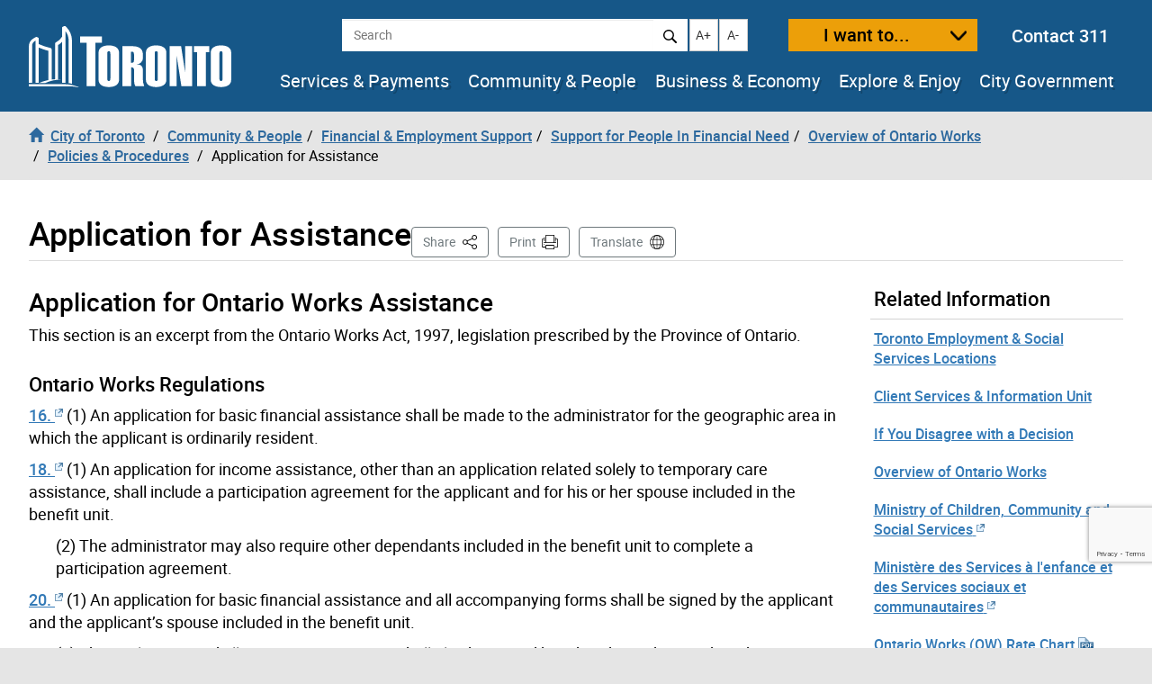

--- FILE ---
content_type: text/html; charset=UTF-8
request_url: https://www.toronto.ca/community-people/employment-social-support/support-for-people-in-financial-need/assistance-through-ontario-works/policies-and-procedures/application-for-assistance/
body_size: 43144
content:
<!DOCTYPE html>
<html lang="en-CA">
<head>
	<meta charset="UTF-8">
	<meta name="viewport" content="width=device-width, initial-scale=1, minimum-scale=1, user-scalable=yes">
	<meta http-equiv="X-UA-Compatible" content="IE=edge">
	<!-- CSS -->
	<link rel="stylesheet" href="https://www.toronto.ca/wp-content/themes/cot/print.css" media="print">

	<!-- Favicons -->
	<link rel="apple-touch-icon" sizes="180x180" href="https://www.toronto.ca/wp-content/themes/cot/img/apple-touch-icon.png">
	<link rel="icon" type="image/png" href="https://www.toronto.ca/wp-content/themes/cot/img/favicon-32x32.png" sizes="32x32">
	<link rel="icon" type="image/png" href="https://www.toronto.ca/wp-content/themes/cot/img/favicon-16x16.png" sizes="16x16">
	<link rel="mask-icon" href="https://www.toronto.ca/wp-content/themes/cot/img/safari-pinned-tab.svg" color="#165788">

	<title>Application for Assistance &#8211; City of Toronto</title>
<meta name='robots' content='max-image-preview:large' >
	<style>img:is([sizes="auto" i], [sizes^="auto," i]) { contain-intrinsic-size: 3000px 1500px }</style>
	<link rel='dns-prefetch' href='//translate.google.com' >
<link rel='stylesheet' id='cotui-css' href='https://www.toronto.ca/resources/cdn/cotui/2.4.3/cotui.css?ver=6.8.3' media='all' >
<link rel='stylesheet' id='wp-block-library-css' href='https://www.toronto.ca/wp-includes/css/dist/block-library/style.min.css?ver=6.8.3' media='all' >
<style id='classic-theme-styles-inline-css'>
/*! This file is auto-generated */
.wp-block-button__link{color:#fff;background-color:#32373c;border-radius:9999px;box-shadow:none;text-decoration:none;padding:calc(.667em + 2px) calc(1.333em + 2px);font-size:1.125em}.wp-block-file__button{background:#32373c;color:#fff;text-decoration:none}
</style>
<style id='global-styles-inline-css'>
:root{--wp--preset--aspect-ratio--square: 1;--wp--preset--aspect-ratio--4-3: 4/3;--wp--preset--aspect-ratio--3-4: 3/4;--wp--preset--aspect-ratio--3-2: 3/2;--wp--preset--aspect-ratio--2-3: 2/3;--wp--preset--aspect-ratio--16-9: 16/9;--wp--preset--aspect-ratio--9-16: 9/16;--wp--preset--color--black: #000000;--wp--preset--color--cyan-bluish-gray: #abb8c3;--wp--preset--color--white: #ffffff;--wp--preset--color--pale-pink: #f78da7;--wp--preset--color--vivid-red: #cf2e2e;--wp--preset--color--luminous-vivid-orange: #ff6900;--wp--preset--color--luminous-vivid-amber: #fcb900;--wp--preset--color--light-green-cyan: #7bdcb5;--wp--preset--color--vivid-green-cyan: #00d084;--wp--preset--color--pale-cyan-blue: #8ed1fc;--wp--preset--color--vivid-cyan-blue: #0693e3;--wp--preset--color--vivid-purple: #9b51e0;--wp--preset--gradient--vivid-cyan-blue-to-vivid-purple: linear-gradient(135deg,rgba(6,147,227,1) 0%,rgb(155,81,224) 100%);--wp--preset--gradient--light-green-cyan-to-vivid-green-cyan: linear-gradient(135deg,rgb(122,220,180) 0%,rgb(0,208,130) 100%);--wp--preset--gradient--luminous-vivid-amber-to-luminous-vivid-orange: linear-gradient(135deg,rgba(252,185,0,1) 0%,rgba(255,105,0,1) 100%);--wp--preset--gradient--luminous-vivid-orange-to-vivid-red: linear-gradient(135deg,rgba(255,105,0,1) 0%,rgb(207,46,46) 100%);--wp--preset--gradient--very-light-gray-to-cyan-bluish-gray: linear-gradient(135deg,rgb(238,238,238) 0%,rgb(169,184,195) 100%);--wp--preset--gradient--cool-to-warm-spectrum: linear-gradient(135deg,rgb(74,234,220) 0%,rgb(151,120,209) 20%,rgb(207,42,186) 40%,rgb(238,44,130) 60%,rgb(251,105,98) 80%,rgb(254,248,76) 100%);--wp--preset--gradient--blush-light-purple: linear-gradient(135deg,rgb(255,206,236) 0%,rgb(152,150,240) 100%);--wp--preset--gradient--blush-bordeaux: linear-gradient(135deg,rgb(254,205,165) 0%,rgb(254,45,45) 50%,rgb(107,0,62) 100%);--wp--preset--gradient--luminous-dusk: linear-gradient(135deg,rgb(255,203,112) 0%,rgb(199,81,192) 50%,rgb(65,88,208) 100%);--wp--preset--gradient--pale-ocean: linear-gradient(135deg,rgb(255,245,203) 0%,rgb(182,227,212) 50%,rgb(51,167,181) 100%);--wp--preset--gradient--electric-grass: linear-gradient(135deg,rgb(202,248,128) 0%,rgb(113,206,126) 100%);--wp--preset--gradient--midnight: linear-gradient(135deg,rgb(2,3,129) 0%,rgb(40,116,252) 100%);--wp--preset--font-size--small: 13px;--wp--preset--font-size--medium: 20px;--wp--preset--font-size--large: 36px;--wp--preset--font-size--x-large: 42px;--wp--preset--spacing--20: 0.44rem;--wp--preset--spacing--30: 0.67rem;--wp--preset--spacing--40: 1rem;--wp--preset--spacing--50: 1.5rem;--wp--preset--spacing--60: 2.25rem;--wp--preset--spacing--70: 3.38rem;--wp--preset--spacing--80: 5.06rem;--wp--preset--shadow--natural: 6px 6px 9px rgba(0, 0, 0, 0.2);--wp--preset--shadow--deep: 12px 12px 50px rgba(0, 0, 0, 0.4);--wp--preset--shadow--sharp: 6px 6px 0px rgba(0, 0, 0, 0.2);--wp--preset--shadow--outlined: 6px 6px 0px -3px rgba(255, 255, 255, 1), 6px 6px rgba(0, 0, 0, 1);--wp--preset--shadow--crisp: 6px 6px 0px rgba(0, 0, 0, 1);}:where(.is-layout-flex){gap: 0.5em;}:where(.is-layout-grid){gap: 0.5em;}body .is-layout-flex{display: flex;}.is-layout-flex{flex-wrap: wrap;align-items: center;}.is-layout-flex > :is(*, div){margin: 0;}body .is-layout-grid{display: grid;}.is-layout-grid > :is(*, div){margin: 0;}:where(.wp-block-columns.is-layout-flex){gap: 2em;}:where(.wp-block-columns.is-layout-grid){gap: 2em;}:where(.wp-block-post-template.is-layout-flex){gap: 1.25em;}:where(.wp-block-post-template.is-layout-grid){gap: 1.25em;}.has-black-color{color: var(--wp--preset--color--black) !important;}.has-cyan-bluish-gray-color{color: var(--wp--preset--color--cyan-bluish-gray) !important;}.has-white-color{color: var(--wp--preset--color--white) !important;}.has-pale-pink-color{color: var(--wp--preset--color--pale-pink) !important;}.has-vivid-red-color{color: var(--wp--preset--color--vivid-red) !important;}.has-luminous-vivid-orange-color{color: var(--wp--preset--color--luminous-vivid-orange) !important;}.has-luminous-vivid-amber-color{color: var(--wp--preset--color--luminous-vivid-amber) !important;}.has-light-green-cyan-color{color: var(--wp--preset--color--light-green-cyan) !important;}.has-vivid-green-cyan-color{color: var(--wp--preset--color--vivid-green-cyan) !important;}.has-pale-cyan-blue-color{color: var(--wp--preset--color--pale-cyan-blue) !important;}.has-vivid-cyan-blue-color{color: var(--wp--preset--color--vivid-cyan-blue) !important;}.has-vivid-purple-color{color: var(--wp--preset--color--vivid-purple) !important;}.has-black-background-color{background-color: var(--wp--preset--color--black) !important;}.has-cyan-bluish-gray-background-color{background-color: var(--wp--preset--color--cyan-bluish-gray) !important;}.has-white-background-color{background-color: var(--wp--preset--color--white) !important;}.has-pale-pink-background-color{background-color: var(--wp--preset--color--pale-pink) !important;}.has-vivid-red-background-color{background-color: var(--wp--preset--color--vivid-red) !important;}.has-luminous-vivid-orange-background-color{background-color: var(--wp--preset--color--luminous-vivid-orange) !important;}.has-luminous-vivid-amber-background-color{background-color: var(--wp--preset--color--luminous-vivid-amber) !important;}.has-light-green-cyan-background-color{background-color: var(--wp--preset--color--light-green-cyan) !important;}.has-vivid-green-cyan-background-color{background-color: var(--wp--preset--color--vivid-green-cyan) !important;}.has-pale-cyan-blue-background-color{background-color: var(--wp--preset--color--pale-cyan-blue) !important;}.has-vivid-cyan-blue-background-color{background-color: var(--wp--preset--color--vivid-cyan-blue) !important;}.has-vivid-purple-background-color{background-color: var(--wp--preset--color--vivid-purple) !important;}.has-black-border-color{border-color: var(--wp--preset--color--black) !important;}.has-cyan-bluish-gray-border-color{border-color: var(--wp--preset--color--cyan-bluish-gray) !important;}.has-white-border-color{border-color: var(--wp--preset--color--white) !important;}.has-pale-pink-border-color{border-color: var(--wp--preset--color--pale-pink) !important;}.has-vivid-red-border-color{border-color: var(--wp--preset--color--vivid-red) !important;}.has-luminous-vivid-orange-border-color{border-color: var(--wp--preset--color--luminous-vivid-orange) !important;}.has-luminous-vivid-amber-border-color{border-color: var(--wp--preset--color--luminous-vivid-amber) !important;}.has-light-green-cyan-border-color{border-color: var(--wp--preset--color--light-green-cyan) !important;}.has-vivid-green-cyan-border-color{border-color: var(--wp--preset--color--vivid-green-cyan) !important;}.has-pale-cyan-blue-border-color{border-color: var(--wp--preset--color--pale-cyan-blue) !important;}.has-vivid-cyan-blue-border-color{border-color: var(--wp--preset--color--vivid-cyan-blue) !important;}.has-vivid-purple-border-color{border-color: var(--wp--preset--color--vivid-purple) !important;}.has-vivid-cyan-blue-to-vivid-purple-gradient-background{background: var(--wp--preset--gradient--vivid-cyan-blue-to-vivid-purple) !important;}.has-light-green-cyan-to-vivid-green-cyan-gradient-background{background: var(--wp--preset--gradient--light-green-cyan-to-vivid-green-cyan) !important;}.has-luminous-vivid-amber-to-luminous-vivid-orange-gradient-background{background: var(--wp--preset--gradient--luminous-vivid-amber-to-luminous-vivid-orange) !important;}.has-luminous-vivid-orange-to-vivid-red-gradient-background{background: var(--wp--preset--gradient--luminous-vivid-orange-to-vivid-red) !important;}.has-very-light-gray-to-cyan-bluish-gray-gradient-background{background: var(--wp--preset--gradient--very-light-gray-to-cyan-bluish-gray) !important;}.has-cool-to-warm-spectrum-gradient-background{background: var(--wp--preset--gradient--cool-to-warm-spectrum) !important;}.has-blush-light-purple-gradient-background{background: var(--wp--preset--gradient--blush-light-purple) !important;}.has-blush-bordeaux-gradient-background{background: var(--wp--preset--gradient--blush-bordeaux) !important;}.has-luminous-dusk-gradient-background{background: var(--wp--preset--gradient--luminous-dusk) !important;}.has-pale-ocean-gradient-background{background: var(--wp--preset--gradient--pale-ocean) !important;}.has-electric-grass-gradient-background{background: var(--wp--preset--gradient--electric-grass) !important;}.has-midnight-gradient-background{background: var(--wp--preset--gradient--midnight) !important;}.has-small-font-size{font-size: var(--wp--preset--font-size--small) !important;}.has-medium-font-size{font-size: var(--wp--preset--font-size--medium) !important;}.has-large-font-size{font-size: var(--wp--preset--font-size--large) !important;}.has-x-large-font-size{font-size: var(--wp--preset--font-size--x-large) !important;}
:where(.wp-block-post-template.is-layout-flex){gap: 1.25em;}:where(.wp-block-post-template.is-layout-grid){gap: 1.25em;}
:where(.wp-block-columns.is-layout-flex){gap: 2em;}:where(.wp-block-columns.is-layout-grid){gap: 2em;}
:root :where(.wp-block-pullquote){font-size: 1.5em;line-height: 1.6;}
</style>
<link rel='stylesheet' id='ableplayer-css' href='https://www.toronto.ca/wp-content/plugins/cot-custom/mediaplayer/dist/ableplayer/build/ableplayer.min.css?ver=6.8.3' media='all' >
<link rel='stylesheet' id='bootstrap-style-css' href='https://www.toronto.ca/wp-content/themes/cot/css/bootstrap.3.4.1.min.css?ver=1768486602' media='all' >
<link rel='stylesheet' id='fontawesome-css' href='https://www.toronto.ca/wp-content/themes/cot/assets/fontawesome/css/all.min.css?ver=1768486602' media='all' >
<link rel='stylesheet' id='cot-style-css' href='https://www.toronto.ca/wp-content/themes/cot/css/cot.css?ver=1768486602' media='all' >
<script src="https://www.toronto.ca/wp-content/themes/cot/assets/js-cookie/dist/js.cookie.min.js?ver=6.8.3" id="js-cookie-js"></script>
<script type="module" src="https://www.toronto.ca/resources/cdn/cotui/2.4.3/cotui.esm.js"></script>
<script nomodule src="https://www.toronto.ca/resources/cdn/cotui/2.4.3/cotui.js"></script>
<link rel="https://api.w.org/" href="https://www.toronto.ca/wp-json/" ><link rel="alternate" title="JSON" type="application/json" href="https://www.toronto.ca/wp-json/wp/v2/pages/50516" ><link rel="canonical" href="https://www.toronto.ca/community-people/employment-social-support/support-for-people-in-financial-need/assistance-through-ontario-works/policies-and-procedures/application-for-assistance/" >
<meta name="WT.wp_app_name" content="wp-feedback" >
<!-- From here to the next endbuild tag, all the files will be concatenated into a single file called main.css: -->
<link rel="stylesheet" href="/resources/wp-feedback/styles/main0.1.0.css">

<!-- From here to the next endbuild tag, all the files will be concatenated into a single print-only file called core_print.css: -->
<link rel="stylesheet" href="https://www.toronto.ca/cot/style.css" media="all">

            <meta name="description" content="Application for Ontario Works Assistance This section is an excerpt from the Ontario Works Act, 1997, legislation prescribed by the Province of Ontario. Ontario Works Regulations 16. (1) An application for basic financial assistance shall be made to the administrator for the geographic area in which the applicant is ordinarily resident. 18. (1) An application [&hellip;]">
            <meta name="keywords" content="">
            <meta name="Author" content="City of Toronto">
            <meta name="Owner" content="City of Toronto">

            <meta name="twitter:card" content="summary">
            <meta name="twitter:site" content="@TorontoComms">
            <meta name="twitter:title" content="Application for Assistance">
            <meta name="twitter:description" content="Application for Ontario Works Assistance This section is an excerpt from the Ontario Works Act, 1997, legislation prescribed by the Province of Ontario. Ontario Works Regulations 16. (1) An application for basic financial assistance shall be made to the administrator for the geographic area in which the applicant is ordinarily resident. 18. (1) An application [&hellip;]">
            <meta name="twitter:image" content="https://www.toronto.ca/wp-content/themes/cot/img/share_toronto_twitter.jpg">
            <meta name="twitter:url" content="https://www.toronto.ca/community-people/employment-social-support/support-for-people-in-financial-need/assistance-through-ontario-works/policies-and-procedures/application-for-assistance/">

            <meta property="og:url" content="https://www.toronto.ca/community-people/employment-social-support/support-for-people-in-financial-need/assistance-through-ontario-works/policies-and-procedures/application-for-assistance/">
            <meta property="og:type" content="article">
            <meta property="og:site_name" content="City of Toronto">
            <meta property="og:title" content="Application for Assistance">
            <meta property="og:description" content="Application for Ontario Works Assistance This section is an excerpt from the Ontario Works Act, 1997, legislation prescribed by the Province of Ontario. Ontario Works Regulations 16. (1) An application for basic financial assistance shall be made to the administrator for the geographic area in which the applicant is ordinarily resident. 18. (1) An application [&hellip;]">
            <meta property="og:image" content="https://www.toronto.ca/wp-content/themes/cot/img/share_toronto_twitter.jpg">

            <meta property="article:tag" content="">
            <meta property="article:modified_time" content="2025-06-25T08:46:09-04:00">
            <meta property="article:published_time" content="2017-11-15T14:06:57-05:00">

            			<meta name="WT.bc_n" content="Community &amp; People" >
			<meta name="WT.bc_s" content="Financial &amp; Employment Support" >
			<meta name="WT.bc_3" content="Support for People In Financial Need" >
			<meta name="WT.bc_4" content="Overview of Ontario Works" >
			<meta name="WT.bc_5" content="Policies &amp; Procedures" >
			<meta name="WT.bc_6" content="Application for Assistance" >
            <meta name="WT.ti" content="Application for Assistance">
            <meta name="WT.z_scroll" content="yes">
            <!--  -->
                                    <meta name="WT.sp" content="CoT">
            <meta name="WT.cot_h1" content="Application for Assistance">
            <meta name="WT.page_id" content="50516">
            <meta name="cotsrcp" content="wordpress">

            <meta name="datemodified" content="2025-06-25T08:46:09-04:00">
            <meta name="datecreated" content="2017-11-15T14:06:57-05:00">
            <meta name="dmshort" content="2025-06-25">
            <meta name="dcshort" content="2017-11-15">


            <meta name="DC.title" content="Application for Assistance">
            <meta name="DC.description" content="Application for Ontario Works Assistance This section is an excerpt from the Ontario Works Act, 1997, legislation prescribed by the Province of Ontario. Ontario Works Regulations 16. (1) An application for basic financial assistance shall be made to the administrator for the geographic area in which the applicant is ordinarily resident. 18. (1) An application [&hellip;]">
            <meta name="DC.Date.Modified" content="2025-06-25T08:46:09-04:00">
            <meta name="DC.Date.Created" content="2017-11-15T14:06:57-05:00">
            <meta name="DC.Language" content="en-CA">
            <meta name="DC.Rights" content="Copyright: City of Toronto">
            <meta name="DC.Publisher" content="City of Toronto">
            <meta name="DC.Format" content="text/html">
            <meta name="DC.Coverage" content="Toronto, Ontario, Canada">
            <meta name="DC.Identifier" content="50516">


            <script type="application/ld+json">
                {"@context": "http://schema.org", "@type": "WebSite", "url": "https://toronto.ca", "sameAs" : [ "https://www.facebook.com/cityofto/","https://twitter.com/TorontoComms","https://youtube.com/thecityoftoronto"], "potentialAction": { "@type": "SearchAction", "target": "https://find.toronto.ca/webui/search.html?query={srch_str}&cname=www1&", "query-input": "required name=srch_str" }}
            </script>

            
        <script >
            var jQueryMigrateHelperHasSentDowngrade = false;

			window.onerror = function( msg, url, line, col, error ) {
				// Break out early, do not processing if a downgrade reqeust was already sent.
				if ( jQueryMigrateHelperHasSentDowngrade ) {
					return true;
                }

				var xhr = new XMLHttpRequest();
				var nonce = 'dff4a3e5fa';
				var jQueryFunctions = [
					'andSelf',
					'browser',
					'live',
					'boxModel',
					'support.boxModel',
					'size',
					'swap',
					'clean',
					'sub',
                ];
				var match_pattern = /\)\.(.+?) is not a function/;
                var erroredFunction = msg.match( match_pattern );

                // If there was no matching functions, do not try to downgrade.
                if ( null === erroredFunction || typeof erroredFunction !== 'object' || typeof erroredFunction[1] === "undefined" || -1 === jQueryFunctions.indexOf( erroredFunction[1] ) ) {
                    return true;
                }

                // Set that we've now attempted a downgrade request.
                jQueryMigrateHelperHasSentDowngrade = true;

				xhr.open( 'POST', 'https://www.toronto.ca/wp-admin/admin-ajax.php' );
				xhr.setRequestHeader( 'Content-Type', 'application/x-www-form-urlencoded' );
				xhr.onload = function () {
					var response,
                        reload = false;

					if ( 200 === xhr.status ) {
                        try {
                        	response = JSON.parse( xhr.response );

                        	reload = response.data.reload;
                        } catch ( e ) {
                        	reload = false;
                        }
                    }

					// Automatically reload the page if a deprecation caused an automatic downgrade, ensure visitors get the best possible experience.
					if ( reload ) {
						location.reload();
                    }
				};

				xhr.send( encodeURI( 'action=jquery-migrate-downgrade-version&_wpnonce=' + nonce ) );

				// Suppress error alerts in older browsers
				return true;
			}
        </script>

		<style>.recentcomments a{display:inline !important;padding:0 !important;margin:0 !important;}</style>
    <!--[if lt IE 9]>
      <script src="https://www.toronto.ca/wp-content/themes/cot/js/html5shiv.min.js"></script>
      <script src="https://www.toronto.ca/wp-content/themes/cot/js/respond.min.js"></script>
    <![endif]-->

</head>

<body class="wp-singular page-template-default page page-id-50516 page-child parent-pageid-50467 wp-theme-cot has-feedback loaded cot-ver-v1-5-3 cot-template-standard" itemscope=""  itemtype="http://schema.org/WebPage">
<!--stopindex-->
	<a id="skippy" class="sr-only sr-only-focusable" href="#main"><span>Skip to content</span></a>
	<img class="visible-print-block" src="https://www.toronto.ca/wp-content/themes/cot/img/logo-print.svg" width="175" height="53" alt="City of Toronto">
	<div id="global-alertbox" data-w3-include-html="https://www.toronto.ca/cot/globalalert/"></div>
	<header id="header">
	<div class="container-fluid">
	<div id="header-left">
		<div id="logo">
					<a href="https://www.toronto.ca/" data-wt_params="WT.z_click_from=header;;WT.z_cat=Home">
			<img src="https://www.toronto.ca/wp-content/themes/cot/img/logo.svg" width="225" height="70" alt="City of Toronto">
			</a>
				</div>
		<button id="want-to-mobile" class="btn btn-warning" data-target="#want-to-modal" data-toggle="modal">I want to...</button>
		<button id="nav-trigger" class="btn btn-default visible-xs visible-sm" aria-expanded="false" aria-haspopup="true"><span>Navigation Menu</span></button>
	</div>
		<div id="header-right">
			<div id="top-bar">
<!--				<form id="siteSearch" class="form-inline" action="--><!--searchblox/servlet/SearchServlet" method="get" role="search" name="s">-->
			  
				<form id="siteSearch" class="form-inline" action="https://find.toronto.ca/webui/search.html" method="get" role="search" name="s">
					<div role="search" aria-label="site search">
						<label class="sr-only" for="query">Search</label>
						<input id="query" name="query" class="form-control" placeholder="Search" type="text">
						<button id="query-search" type="submit" class="btn btn-default"><img src="https://www.toronto.ca/wp-content/themes/cot/img/icon-search.svg" alt="Search"></button>
						<input type="hidden" name="cname" value="www1">
						<input type="hidden" name="tune.4" value="0">
					</div>
				</form>
				<button id="text-increase" class="btn btn-default hidden-sm hidden-xs" title="Increase text size"><span class="sr-only">Increase text size</span><i id="i-text-increase" aria-hidden="true">A+</i></button>
				<button id="text-decrease" class="btn btn-default hidden-sm hidden-xs" title="Decrease text size"><span class="sr-only">Decrease text size</span><i id="i-text-decrease" aria-hidden="true">A-</i></button>
				<button id="want-to" class="btn btn-warning" data-target="#want-to-modal" data-toggle="modal">I want to...</button>
				<div class="top-bar--contact-311"><a href="/311" data-wt_params="WT.link_type=calltoaction">Contact 311</a></div>
			</div>
			<div data-w3-include-html="https://www.toronto.ca/globalnav/header/" id="main-nav-container"><a href="https://www.toronto.ca/globalnav/header/"></a></div>
		</div>
	</div>
<!--startindex-->
<!--stopindex-->
            <nav id="breadcrumbs" aria-label="breadcrumb">
            <div class="container-fluid">
                <ol class="breadcrumb" itemscope itemtype="http://schema.org/BreadcrumbList">
                    <li class="breadcrumb-item" itemprop="itemListElement" itemscope itemtype="http://schema.org/ListItem"><a href="https://www.toronto.ca/" itemscope itemtype="http://schema.org/Thing" itemprop="item" data-wt_params="WT.z_click_from=Breadcrumb;;WT.z_cat=Home"><i class="glyphicon glyphicon-home"></i><span itemprop="name" class="bc_home_link">City of Toronto</span></a></li>
                    <li class="breadcrumb-item" itemprop="itemListElement" itemscope itemtype="http://schema.org/ListItem"><a itemscope itemtype="http://schema.org/Thing" itemprop="item" href="https://www.toronto.ca/community-people/"><span itemprop="name">Community &amp; People</span></a></li><li class="breadcrumb-item" itemprop="itemListElement" itemscope itemtype="http://schema.org/ListItem"><a itemscope itemtype="http://schema.org/Thing" itemprop="item" href="https://www.toronto.ca/community-people/employment-social-support/"><span itemprop="name">Financial &amp; Employment Support</span></a></li><li class="breadcrumb-item" itemprop="itemListElement" itemscope itemtype="http://schema.org/ListItem"><a itemscope itemtype="http://schema.org/Thing" itemprop="item" href="https://www.toronto.ca/community-people/employment-social-support/support-for-people-in-financial-need/"><span itemprop="name">Support for People In Financial Need</span></a></li><li class="breadcrumb-item" itemprop="itemListElement" itemscope itemtype="http://schema.org/ListItem"><a itemscope itemtype="http://schema.org/Thing" itemprop="item" href="https://www.toronto.ca/community-people/employment-social-support/support-for-people-in-financial-need/assistance-through-ontario-works/"><span itemprop="name">Overview of Ontario Works</span></a></li><li class="breadcrumb-item" itemprop="itemListElement" itemscope itemtype="http://schema.org/ListItem"><a itemscope itemtype="http://schema.org/Thing" itemprop="item" href="https://www.toronto.ca/community-people/employment-social-support/support-for-people-in-financial-need/assistance-through-ontario-works/policies-and-procedures/"><span itemprop="name">Policies &amp; Procedures</span></a></li>
                    <li class="breadcrumb-item active" itemprop="itemListElement" itemscope itemtype="http://schema.org/ListItem" class="active"><span itemprop="name">Application for Assistance</span></li>
                </ol>
            </div>
            </nav>
        <!--startindex-->
	</header>
		<section id="main" class="content-page" role="main">
		<div class="container-fluid">
			<div id="cotHeaderTop" class="cotPlaceholder"></div>
            <div class="page-header">
				<h1 id="page-header--title">Application for Assistance</h1>



<nav id="actions" aria-label="Page Actions">
	<!--stopindex-->
	
	
		<div id="sharebutton">

			<button id="shareit" class="btn btn-default" aria-haspopup="true" aria-expanded="false" aria-controls="sharebox">Share <span class="sr-only">This Page</span></button>

			<div id="sharebox" class="sharebox" tabindex="-1" aria-labelledby="shareit" aria-expanded="false">
				<ul class="share-list" role="menu">
					<li role="none">
						<a role="menuitem" tabindex="0" target="shareit" href="https://www.facebook.com/sharer/sharer.php?u=https%3A%2F%2Fwww.toronto.ca%2Fcommunity-people%2Femployment-social-support%2Fsupport-for-people-in-financial-need%2Fassistance-through-ontario-works%2Fpolicies-and-procedures%2Fapplication-for-assistance%2F" id="share-link-1">
							<img src="https://www.toronto.ca/wp-content/themes/cot/img/social_facebook.png" id="share-img-1" alt="">
							<span class="sr-only">Share to </span>
							<span>Facebook</span>
							<span class="sr-only">(opens in a new window)</span>
						</a>
					</li>
					<li role="none">
						<a role="menuitem" tabindex="-1" target="shareit" href="https://twitter.com/share?url=https%3A%2F%2Fwww.toronto.ca%2Fcommunity-people%2Femployment-social-support%2Fsupport-for-people-in-financial-need%2Fassistance-through-ontario-works%2Fpolicies-and-procedures%2Fapplication-for-assistance%2F&text=Application+for+Assistance&via=cityoftoronto" id="share-link-2">
							<img src="https://www.toronto.ca/wp-content/themes/cot/img/social_twitter.png" id="share-img-2" alt="">
							<span class="sr-only">Share to </span>
							<span>X</span>
							<span class="sr-only">(opens in a new window)</span>
						</a>
					</li>
					<li role="none">
						<a role="menuitem" tabindex="-1" target="shareit" href="http://www.linkedin.com/shareArticle?url=https%3A%2F%2Fwww.toronto.ca%2Fcommunity-people%2Femployment-social-support%2Fsupport-for-people-in-financial-need%2Fassistance-through-ontario-works%2Fpolicies-and-procedures%2Fapplication-for-assistance%2F&title=Application+for+Assistance" id="share-link-3">
							<img src="https://www.toronto.ca/wp-content/themes/cot/img/social_linkedin.png" id="share-img-3" alt="">
							<span class="sr-only">Share to </span>
							<span>LinkedIn</span>
							<span class="sr-only">(opens in a new window)</span>
						</a>
					</li>
					<li role="none">
						<a role="menuitem" tabindex="-1" target="shareit" href="https://www.toronto.ca/community-people/employment-social-support/support-for-people-in-financial-need/assistance-through-ontario-works/policies-and-procedures/application-for-assistance/" id="share-link-4" class="copy-url">
							<img src="https://www.toronto.ca/wp-content/themes/cot/img/icon-copy.svg" id="share-img-4" alt="">
							<span class="sr-only">Share to </span>
							<span>Copy Link</span>
							<span class="sr-only">(opens in a new window)</span>
						</a>
					</li>
				</ul>
			</div>
		</div>

	
			<button id="print" class="btn btn-default" onclick="window.print();">Print</button>
	
			<button id="translate" class="btn btn-default" onclick="window.location.href = 'https://www.toronto.ca/home/translate/'">Translate</button>
	
	<!--startindex-->
</nav>
			</div>
            <div id="cotHeaderBottom" class="cotPlaceholder"></div>

			<div class="row">
				<div id="page-content" class="col-md-8 col-lg-9">
										<div class="pagecontent">
						<h2>Application for Ontario Works Assistance</h2>
<p>This section is an excerpt from the Ontario Works Act, 1997, legislation prescribed by the Province of Ontario.</p>
<h3>Ontario Works Regulations</h3>
<p><a href="https://www.ontario.ca/laws/regulation/980134#BK17">16.</a> (1) An application for basic financial assistance shall be made to the administrator for the geographic area in which the applicant is ordinarily resident.</p>
<p><a href="https://www.ontario.ca/laws/regulation/980134#BK19">18.</a> (1) An application for income assistance, other than an application related solely to temporary care assistance, shall include a participation agreement for the applicant and for his or her spouse included in the benefit unit.</p>
<p style="padding-left: 30px">(2) The administrator may also require other dependants included in the benefit unit to complete a participation agreement.</p>
<p><a href="https://www.ontario.ca/laws/regulation/980134#BK19">20.</a> (1) An application for basic financial assistance and all accompanying forms shall be signed by the applicant and the applicant&#8217;s spouse included in the benefit unit.</p>
<p style="padding-left: 30px">(2) The application and all accompanying forms shall also be signed by other dependants if the administrator so requests.</p>
<p style="padding-left: 30px">(3) The application is not complete until the application and all accompanying forms, agreements and consents have been completed and signed and have been provided, together with any required verification of information, to the administrator.</p>
<p style="padding-left: 30px">(4) A responsible person may make an application on behalf of an applicant or sign an application on behalf of an applicant or the spouse of an applicant if the applicant or spouse is unable to make or sign the application by reason of disability.</p>
<p><a href="https://www.ontario.ca/laws/regulation/980134#BK23">21.</a> If within one year before applying for basic financial assistance, an applicant had previously applied for basic financial assistance or income support under the Ontario Disability Support Program Act, 1997, the administrator may accept the previous application and supporting documentation as a new application for basic financial assistance and may require additional information to make the application complete and up to date.</p>
<h4>Highlights</h4>
<p>Toronto Employment &amp; Social Services (TESS) processes applications for assistance that cannot be completed by the Province of Ontario. See <a href="?preview_id=950076">Overview of Ontario Works</a> for more details.</p>
<p>An application completed by TESS may be initiated either by telephone or in person at the appropriate local office.</p>
<p>The application for assistance consists of two mandatory parts which determine the resident&#8217;s eligibility for financial and employment assistance. The resident must complete the following forms as part of the application process:</p>
<ul>
<li>Part 1 Application for Assistance Form &#8211; Financial Assistance to determine the financial circumstances or budgetary needs of the applicant</li>
<li>Part 2 Participation Agreement &#8211; Employment Assistance to determine participation requirements and employment activities for all adult applicants and benefit unit members</li>
<li>Consent to Disclose and Verify Personal Information</li>
<li>Consent to Disclose and Verify Information (Canada Revenue Agency)</li>
<li>Rights and Responsibilities Form</li>
</ul>
<p>Learn more about <a href="?preview_id=950076">Ontario Works Assistance</a>.</p>
<h2>Application for Emergency Assistance</h2>
<p>This section is an excerpt from the Ontario Works Act, 1997, legislation prescribed by the Province of Ontario.</p>
<h3>Ontario Works Act</h3>
<p><a href="https://www.ontario.ca/laws/statute/97o25a#BK1">2.</a> In this Act, &#8220;emergency assistance&#8221; means assistance provided to help with basic needs and shelter on an emergency basis;</p>
<p><a href="https://www.ontario.ca/laws/statute/97o25a#BK6">5.</a> Basic financial assistance includes,</p>
<p style="padding-left: 30px">(a) income assistance provided for purposes of basic needs and shelter;<br />
(b) benefits; and<br />
(c) emergency assistance.</p>
<p><a href="https://www.ontario.ca/laws/statute/97o25a#BK10">9.</a> Emergency assistance may be provided in accordance with the regulations to or for the benefit of a person who meets the prescribed conditions.</p>
<h3>Ontario Works Regulations</h3>
<p><a href="https://www.ontario.ca/laws/regulation/980134#BK17">16.</a> (2) An application for emergency assistance may be made in a geographic area other than the geographic area in which the applicant is ordinarily resident if, in the opinion of the administrator, the applicant cannot reasonably make the application in the geographic area in which he or she is ordinarily resident.</p>
<p><a href="https://www.ontario.ca/laws/regulation/980134#BK24">22.</a> In determining the eligibility of an applicant who applies for basic financial assistance, the administrator shall make or cause to be made an enquiry into the living conditions and the financial, employment and other circumstances of the members of the benefit unit.</p>
<p><a href="https://www.ontario.ca/laws/regulation/980134#BK68">56.</a> (1) If an applicant requires assistance because of an emergency, emergency assistance may be paid for a period of not more than one-half a month and thereafter assistance shall only be paid after an application for income assistance has been made under Part II.</p>
<p style="padding-left: 30px">(2) The administrator may provide emergency assistance under this section if the administrator is satisfied that,</p>
<p style="padding-left: 60px">(a) the applicant does not have enough money or assets and is unable to obtain credit necessary to provide for the basic needs and shelter needs for his or her benefit unit; and<br />
(b) a failure to provide the emergency assistance will result in danger to the physical health of a member of the benefit unit or in one or more dependant children being unable to continue to reside with his or her parent who has requested the emergency assistance.</p>
<p style="padding-left: 30px">(3) The administrator shall determine the amount of emergency assistance payable.</p>
<p style="padding-left: 30px">(4) Emergency assistance shall not be provided to or on behalf of a person subject to a period of ineligibility for income assistance under section 32, 33, 34, 35 or 36.</p>
<h4>Highlights</h4>
<p>Toronto Employment &amp; Social Services processes all applications for <a href="?preview_id=950076">Emergency Assistance</a>. An application may be initiated either by telephone or in person at the appropriate local office.</p>
<p>An application for Emergency Assistance consists of:</p>
<ul>
<li>Application for Assistance &#8211; Emergency Assistance Form to determine the financial circumstances or budgetary needs of the applicant</li>
<li>Consent to Disclose and Verify Personal Information</li>
</ul>
<p>Both are necessary to determine the resident&#8217;s eligibility for Emergency Assistance.</p>
<p>Emergency Assistance may be granted for a period not exceeding 48 days for situations deemed to be an emergency where:</p>
<ul>
<li>the applicant is not currently in receipt of social assistance or serving a period of ineligibility</li>
<li>the applicant has made reasonable efforts to access all other available resources.</li>
<li>the applicant does not have enough money or assets and has limited access to credit to meet the basic needs and shelter needs for their immediate family.</li>
<li>a failure to provide the emergency assistance will result in danger to the physical health of a family member, or, a dependant(s) being unable to continue to reside with their parent(s).</li>
</ul>
<p>Emergency Assistance applicants do not have participation requirements.</p>
<p>Emergency assistance may be provided more than once in a six-month period.</p>
<p><strong>If further assistance is needed, all mandatory forms and other supporting documents are required as part of each assessment.</strong></p>
<h2>Application for OW and Emergency Assistance Procedures</h2>
<p>An application for assistance should be processed in the name of the person determined to be the Head of Family. The Head of Family is a person who has been:</p>
<ol>
<li style="list-style-type: none">
<ol>
<li>traditional economic head, or</li>
<li>deemed as such at the family’s discretion.</li>
</ol>
</li>
</ol>
<p>The final decision should rest with the person who should have a good understanding of the policy and procedural issues surrounding the subject of Head of Family.</p>
<ul>
<li>Applicants are interviewed to assess immediate need and entitlement.</li>
</ul>
											</div>
				</div>
<aside class="col-md-4 col-lg-3">
  <div id="cotSidebarTop" class="cotPlaceholder"></div>
      <div id="cotSidenavBottom" class="cotPlaceholder"></div>
    
            <div id="sidebar" data-w3-include-html="https://www.toronto.ca/community-people/employment-social-support/support-for-people-in-financial-need/assistance-through-ontario-works/policies-and-procedures/sidebar/"><a href="https://www.toronto.ca/community-people/employment-social-support/support-for-people-in-financial-need/assistance-through-ontario-works/policies-and-procedures/sidebar/"></a></div>
      <div id="cotSidebarBottom" class="cotPlaceholder"></div>
</aside>
			</div>
		</div>
	</section>
<div id="cotFooterAbove" class="cotPlaceholder"></div>
<footer id="footer">
<div id="cotFooterTop" class="cotPlaceholder"></div>

<div data-w3-include-html="https://www.toronto.ca/globalnav/footer/?fb=true">
	<a href="https://www.toronto.ca/globalnav/footer/?fb=true"></a>
</div>

<!-- Google Translate Test -->

<div id="translate_btn"></div>

    <!--stopindex-->
    <a href="#header" id="return-to-top">
			<img src="https://www.toronto.ca/wp-content/themes/cot/img/back-to-top-arrow.png" alt="" >
			<span class="return-to-top-tip">Back to Top</span>
		</a>
    <!--startindex-->
<div id="cotFooterBottom" class="cotPlaceholder"></div>
</footer>


<div id="want-to-modal" class="modal fade" tabindex="-1">
    <div data-w3-include-html="https://www.toronto.ca/globalnav/iwantto/">
        <a href="https://www.toronto.ca/globalnav/iwantto/"></a>
    </div>
</div>

<script src="https://www.toronto.ca/wp-content/themes/cot/js/jquery-3.6.0.min.js" id="jquery-js"></script>
<script src="https://www.toronto.ca/wp-content/themes/cot/js/jquery-migrate-3.4.0.min.js" id="jquery-migrate-js"></script>
<script src="https://www.toronto.ca/cot/jquery-additional-custom-js.js" id="jquery-additional-js"></script>
<script src="https://www.toronto.ca/wp-content/themes/cot/js/jquery.ui.autocomplete.1.13.2.min.js?ver=20240201" id="jquery-ui-autocomplete-js"></script>
<script src="https://www.toronto.ca/wp-content/themes/cot/js/bootstrap.3.4.1.min.js" id="bootstrap-js"></script>

<!-- Google Translate Test -->
<script>function translate() {new google.translate.TranslateElement({pageLanguage: 'en'}, 'translate_btn');}</script>

<script type="speculationrules">
{"prefetch":[{"source":"document","where":{"and":[{"href_matches":"\/*"},{"not":{"href_matches":["\/wp-*.php","\/wp-admin\/*","\/wp-content\/uploads\/*","\/wp-content\/*","\/wp-content\/plugins\/*","\/wp-content\/themes\/cot\/*","\/*\\?(.+)"]}},{"not":{"selector_matches":"a[rel~=\"nofollow\"]"}},{"not":{"selector_matches":".no-prefetch, .no-prefetch a"}}]},"eagerness":"conservative"}]}
</script>
<!-- From here to the next endbuild tag, all the files will be concatenated into a single file called main.js: -->
<script src="/resources/wp-feedback/scripts/main0.1.0.js"></script>

<script src="https://www.google.com/recaptcha/api.js?render=6LeN_XIUAAAAAEd8X21vFtkJ3_c7uA0xpUGcrGpe"></script><script src="https://www.toronto.ca/scripts/webtrends-infinity.load.js?ver=6.8.3" id="webtrends_script-js"></script>
<script src="https://www.toronto.ca/wp-content/themes/cot/js/scripts.js?ver=6.8.3" id="cot-js"></script>
<script src="https://www.toronto.ca/wp-content/themes/cot/js/footer.js?ver=6.8.3" id="footer-js"></script>
<script src="//translate.google.com/translate_a/element.js?cb=translate&amp;ver=6.8.3" id="google-translate-js"></script>
<script src="https://www.toronto.ca/wp-content/themes/cot/js/navigation.js?ver=20151215" id="cot-navigation-js"></script>
<script src="https://www.toronto.ca/wp-content/themes/cot/js/skip-link-focus-fix.js?ver=20151215" id="cot-skip-link-focus-fix-js"></script>
<script id="cot-search-js-extra">
var search = {"search_url":"https:\/\/find.toronto.ca\/webui\/search.html","search_autocomplete_url":"https:\/\/find.toronto.ca\/rest\/v2\/api\/search"};
</script>
<script src="https://www.toronto.ca/wp-content/themes/cot/js/search.js?ver=20170712" id="cot-search-js"></script>
<script src="https://www.toronto.ca/cot/script.js?ver=1.0.0" id="script-name-js"></script>
        <script >
            /* <![CDATA[ */
           document.querySelectorAll("ul.nav-menu").forEach(
               ulist => { 
                    if (ulist.querySelectorAll("li").length == 0) {
                        ulist.style.display = "none";

                                            } 
                }
           );
            /* ]]> */
        </script>
        
<script>

    $( document ).ready( function() {

        w3IncludeHTML();

    });

</script>

</body>
</html>


--- FILE ---
content_type: text/html; charset=UTF-8
request_url: https://www.toronto.ca/community-people/employment-social-support/support-for-people-in-financial-need/assistance-through-ontario-works/policies-and-procedures/sidebar/
body_size: 2324
content:

<!--stopindex-->





    <div id="sidebarRelated" class="list-group no-border">

        <h4 id="related-info-heading" class="list-group-item">Related Information</h4>

        <ul class="list-group no-border" aria-labelledby="related-info-heading">

          
            <li class="list-group-item">
              <a href="https://www.toronto.ca/community-people/employment-social-support/employment-support/toronto-employment-and-social-services-locations/" data-wt_params="WT.z_click_from=related">Toronto Employment & Social Services Locations</a>
            </li>

          
            <li class="list-group-item">
              <a href="https://www.toronto.ca/community-people/employment-social-support/support-for-people-in-financial-need/assistance-through-ontario-works/client-services-issues-management/" data-wt_params="WT.z_click_from=related">Client Services & Information Unit</a>
            </li>

          
            <li class="list-group-item">
              <a href="https://www.toronto.ca/community-people/employment-social-support/support-for-people-in-financial-need/assistance-through-ontario-works/internal-reviews-and-appeals-ontario-works-assistance/" data-wt_params="WT.z_click_from=related">If You Disagree with a Decision</a>
            </li>

          
            <li class="list-group-item">
              <a href="https://www.toronto.ca/community-people/employment-social-support/support-for-people-in-financial-need/assistance-through-ontario-works/" data-wt_params="WT.z_click_from=related">Overview of Ontario Works</a>
            </li>

          
            <li class="list-group-item">
              <a href="http://www.mcss.gov.on.ca/en/mcss/programs/social/index.aspx" data-wt_params="WT.z_click_from=related">Ministry of Children, Community and Social Services</a>
            </li>

          
            <li class="list-group-item">
              <a href="http://www.mcss.gov.on.ca/fr/mcss/programs/social/index.aspx" data-wt_params="WT.z_click_from=related">Ministère des Services à l'enfance et des Services sociaux et communautaires</a>
            </li>

          
            <li class="list-group-item">
              <a href="https://www.toronto.ca/wp-content/uploads/2019/09/95f6-ratetable-community-OCT-2018_larger-Revised-CCB-082019.pdf" data-wt_params="WT.z_click_from=related">Ontario Works (OW) Rate Chart</a>
            </li>

          
        </ul>

    </div>



<!--startindex-->

<script>
    $(document).trigger('sidebar.loaded');
</script>

--- FILE ---
content_type: text/html; charset=UTF-8
request_url: https://www.toronto.ca/community-people/employment-social-support/support-for-people-in-financial-need/assistance-through-ontario-works/policies-and-procedures/sidebar/
body_size: 2324
content:

<!--stopindex-->





    <div id="sidebarRelated" class="list-group no-border">

        <h4 id="related-info-heading" class="list-group-item">Related Information</h4>

        <ul class="list-group no-border" aria-labelledby="related-info-heading">

          
            <li class="list-group-item">
              <a href="https://www.toronto.ca/community-people/employment-social-support/employment-support/toronto-employment-and-social-services-locations/" data-wt_params="WT.z_click_from=related">Toronto Employment & Social Services Locations</a>
            </li>

          
            <li class="list-group-item">
              <a href="https://www.toronto.ca/community-people/employment-social-support/support-for-people-in-financial-need/assistance-through-ontario-works/client-services-issues-management/" data-wt_params="WT.z_click_from=related">Client Services & Information Unit</a>
            </li>

          
            <li class="list-group-item">
              <a href="https://www.toronto.ca/community-people/employment-social-support/support-for-people-in-financial-need/assistance-through-ontario-works/internal-reviews-and-appeals-ontario-works-assistance/" data-wt_params="WT.z_click_from=related">If You Disagree with a Decision</a>
            </li>

          
            <li class="list-group-item">
              <a href="https://www.toronto.ca/community-people/employment-social-support/support-for-people-in-financial-need/assistance-through-ontario-works/" data-wt_params="WT.z_click_from=related">Overview of Ontario Works</a>
            </li>

          
            <li class="list-group-item">
              <a href="http://www.mcss.gov.on.ca/en/mcss/programs/social/index.aspx" data-wt_params="WT.z_click_from=related">Ministry of Children, Community and Social Services</a>
            </li>

          
            <li class="list-group-item">
              <a href="http://www.mcss.gov.on.ca/fr/mcss/programs/social/index.aspx" data-wt_params="WT.z_click_from=related">Ministère des Services à l'enfance et des Services sociaux et communautaires</a>
            </li>

          
            <li class="list-group-item">
              <a href="https://www.toronto.ca/wp-content/uploads/2019/09/95f6-ratetable-community-OCT-2018_larger-Revised-CCB-082019.pdf" data-wt_params="WT.z_click_from=related">Ontario Works (OW) Rate Chart</a>
            </li>

          
        </ul>

    </div>



<!--startindex-->

<script>
    $(document).trigger('sidebar.loaded');
</script>

--- FILE ---
content_type: text/html; charset=utf-8
request_url: https://www.google.com/recaptcha/api2/anchor?ar=1&k=6LeN_XIUAAAAAEd8X21vFtkJ3_c7uA0xpUGcrGpe&co=aHR0cHM6Ly93d3cudG9yb250by5jYTo0NDM.&hl=en&v=PoyoqOPhxBO7pBk68S4YbpHZ&size=invisible&anchor-ms=20000&execute-ms=30000&cb=25wih8xxbncd
body_size: 48594
content:
<!DOCTYPE HTML><html dir="ltr" lang="en"><head><meta http-equiv="Content-Type" content="text/html; charset=UTF-8">
<meta http-equiv="X-UA-Compatible" content="IE=edge">
<title>reCAPTCHA</title>
<style type="text/css">
/* cyrillic-ext */
@font-face {
  font-family: 'Roboto';
  font-style: normal;
  font-weight: 400;
  font-stretch: 100%;
  src: url(//fonts.gstatic.com/s/roboto/v48/KFO7CnqEu92Fr1ME7kSn66aGLdTylUAMa3GUBHMdazTgWw.woff2) format('woff2');
  unicode-range: U+0460-052F, U+1C80-1C8A, U+20B4, U+2DE0-2DFF, U+A640-A69F, U+FE2E-FE2F;
}
/* cyrillic */
@font-face {
  font-family: 'Roboto';
  font-style: normal;
  font-weight: 400;
  font-stretch: 100%;
  src: url(//fonts.gstatic.com/s/roboto/v48/KFO7CnqEu92Fr1ME7kSn66aGLdTylUAMa3iUBHMdazTgWw.woff2) format('woff2');
  unicode-range: U+0301, U+0400-045F, U+0490-0491, U+04B0-04B1, U+2116;
}
/* greek-ext */
@font-face {
  font-family: 'Roboto';
  font-style: normal;
  font-weight: 400;
  font-stretch: 100%;
  src: url(//fonts.gstatic.com/s/roboto/v48/KFO7CnqEu92Fr1ME7kSn66aGLdTylUAMa3CUBHMdazTgWw.woff2) format('woff2');
  unicode-range: U+1F00-1FFF;
}
/* greek */
@font-face {
  font-family: 'Roboto';
  font-style: normal;
  font-weight: 400;
  font-stretch: 100%;
  src: url(//fonts.gstatic.com/s/roboto/v48/KFO7CnqEu92Fr1ME7kSn66aGLdTylUAMa3-UBHMdazTgWw.woff2) format('woff2');
  unicode-range: U+0370-0377, U+037A-037F, U+0384-038A, U+038C, U+038E-03A1, U+03A3-03FF;
}
/* math */
@font-face {
  font-family: 'Roboto';
  font-style: normal;
  font-weight: 400;
  font-stretch: 100%;
  src: url(//fonts.gstatic.com/s/roboto/v48/KFO7CnqEu92Fr1ME7kSn66aGLdTylUAMawCUBHMdazTgWw.woff2) format('woff2');
  unicode-range: U+0302-0303, U+0305, U+0307-0308, U+0310, U+0312, U+0315, U+031A, U+0326-0327, U+032C, U+032F-0330, U+0332-0333, U+0338, U+033A, U+0346, U+034D, U+0391-03A1, U+03A3-03A9, U+03B1-03C9, U+03D1, U+03D5-03D6, U+03F0-03F1, U+03F4-03F5, U+2016-2017, U+2034-2038, U+203C, U+2040, U+2043, U+2047, U+2050, U+2057, U+205F, U+2070-2071, U+2074-208E, U+2090-209C, U+20D0-20DC, U+20E1, U+20E5-20EF, U+2100-2112, U+2114-2115, U+2117-2121, U+2123-214F, U+2190, U+2192, U+2194-21AE, U+21B0-21E5, U+21F1-21F2, U+21F4-2211, U+2213-2214, U+2216-22FF, U+2308-230B, U+2310, U+2319, U+231C-2321, U+2336-237A, U+237C, U+2395, U+239B-23B7, U+23D0, U+23DC-23E1, U+2474-2475, U+25AF, U+25B3, U+25B7, U+25BD, U+25C1, U+25CA, U+25CC, U+25FB, U+266D-266F, U+27C0-27FF, U+2900-2AFF, U+2B0E-2B11, U+2B30-2B4C, U+2BFE, U+3030, U+FF5B, U+FF5D, U+1D400-1D7FF, U+1EE00-1EEFF;
}
/* symbols */
@font-face {
  font-family: 'Roboto';
  font-style: normal;
  font-weight: 400;
  font-stretch: 100%;
  src: url(//fonts.gstatic.com/s/roboto/v48/KFO7CnqEu92Fr1ME7kSn66aGLdTylUAMaxKUBHMdazTgWw.woff2) format('woff2');
  unicode-range: U+0001-000C, U+000E-001F, U+007F-009F, U+20DD-20E0, U+20E2-20E4, U+2150-218F, U+2190, U+2192, U+2194-2199, U+21AF, U+21E6-21F0, U+21F3, U+2218-2219, U+2299, U+22C4-22C6, U+2300-243F, U+2440-244A, U+2460-24FF, U+25A0-27BF, U+2800-28FF, U+2921-2922, U+2981, U+29BF, U+29EB, U+2B00-2BFF, U+4DC0-4DFF, U+FFF9-FFFB, U+10140-1018E, U+10190-1019C, U+101A0, U+101D0-101FD, U+102E0-102FB, U+10E60-10E7E, U+1D2C0-1D2D3, U+1D2E0-1D37F, U+1F000-1F0FF, U+1F100-1F1AD, U+1F1E6-1F1FF, U+1F30D-1F30F, U+1F315, U+1F31C, U+1F31E, U+1F320-1F32C, U+1F336, U+1F378, U+1F37D, U+1F382, U+1F393-1F39F, U+1F3A7-1F3A8, U+1F3AC-1F3AF, U+1F3C2, U+1F3C4-1F3C6, U+1F3CA-1F3CE, U+1F3D4-1F3E0, U+1F3ED, U+1F3F1-1F3F3, U+1F3F5-1F3F7, U+1F408, U+1F415, U+1F41F, U+1F426, U+1F43F, U+1F441-1F442, U+1F444, U+1F446-1F449, U+1F44C-1F44E, U+1F453, U+1F46A, U+1F47D, U+1F4A3, U+1F4B0, U+1F4B3, U+1F4B9, U+1F4BB, U+1F4BF, U+1F4C8-1F4CB, U+1F4D6, U+1F4DA, U+1F4DF, U+1F4E3-1F4E6, U+1F4EA-1F4ED, U+1F4F7, U+1F4F9-1F4FB, U+1F4FD-1F4FE, U+1F503, U+1F507-1F50B, U+1F50D, U+1F512-1F513, U+1F53E-1F54A, U+1F54F-1F5FA, U+1F610, U+1F650-1F67F, U+1F687, U+1F68D, U+1F691, U+1F694, U+1F698, U+1F6AD, U+1F6B2, U+1F6B9-1F6BA, U+1F6BC, U+1F6C6-1F6CF, U+1F6D3-1F6D7, U+1F6E0-1F6EA, U+1F6F0-1F6F3, U+1F6F7-1F6FC, U+1F700-1F7FF, U+1F800-1F80B, U+1F810-1F847, U+1F850-1F859, U+1F860-1F887, U+1F890-1F8AD, U+1F8B0-1F8BB, U+1F8C0-1F8C1, U+1F900-1F90B, U+1F93B, U+1F946, U+1F984, U+1F996, U+1F9E9, U+1FA00-1FA6F, U+1FA70-1FA7C, U+1FA80-1FA89, U+1FA8F-1FAC6, U+1FACE-1FADC, U+1FADF-1FAE9, U+1FAF0-1FAF8, U+1FB00-1FBFF;
}
/* vietnamese */
@font-face {
  font-family: 'Roboto';
  font-style: normal;
  font-weight: 400;
  font-stretch: 100%;
  src: url(//fonts.gstatic.com/s/roboto/v48/KFO7CnqEu92Fr1ME7kSn66aGLdTylUAMa3OUBHMdazTgWw.woff2) format('woff2');
  unicode-range: U+0102-0103, U+0110-0111, U+0128-0129, U+0168-0169, U+01A0-01A1, U+01AF-01B0, U+0300-0301, U+0303-0304, U+0308-0309, U+0323, U+0329, U+1EA0-1EF9, U+20AB;
}
/* latin-ext */
@font-face {
  font-family: 'Roboto';
  font-style: normal;
  font-weight: 400;
  font-stretch: 100%;
  src: url(//fonts.gstatic.com/s/roboto/v48/KFO7CnqEu92Fr1ME7kSn66aGLdTylUAMa3KUBHMdazTgWw.woff2) format('woff2');
  unicode-range: U+0100-02BA, U+02BD-02C5, U+02C7-02CC, U+02CE-02D7, U+02DD-02FF, U+0304, U+0308, U+0329, U+1D00-1DBF, U+1E00-1E9F, U+1EF2-1EFF, U+2020, U+20A0-20AB, U+20AD-20C0, U+2113, U+2C60-2C7F, U+A720-A7FF;
}
/* latin */
@font-face {
  font-family: 'Roboto';
  font-style: normal;
  font-weight: 400;
  font-stretch: 100%;
  src: url(//fonts.gstatic.com/s/roboto/v48/KFO7CnqEu92Fr1ME7kSn66aGLdTylUAMa3yUBHMdazQ.woff2) format('woff2');
  unicode-range: U+0000-00FF, U+0131, U+0152-0153, U+02BB-02BC, U+02C6, U+02DA, U+02DC, U+0304, U+0308, U+0329, U+2000-206F, U+20AC, U+2122, U+2191, U+2193, U+2212, U+2215, U+FEFF, U+FFFD;
}
/* cyrillic-ext */
@font-face {
  font-family: 'Roboto';
  font-style: normal;
  font-weight: 500;
  font-stretch: 100%;
  src: url(//fonts.gstatic.com/s/roboto/v48/KFO7CnqEu92Fr1ME7kSn66aGLdTylUAMa3GUBHMdazTgWw.woff2) format('woff2');
  unicode-range: U+0460-052F, U+1C80-1C8A, U+20B4, U+2DE0-2DFF, U+A640-A69F, U+FE2E-FE2F;
}
/* cyrillic */
@font-face {
  font-family: 'Roboto';
  font-style: normal;
  font-weight: 500;
  font-stretch: 100%;
  src: url(//fonts.gstatic.com/s/roboto/v48/KFO7CnqEu92Fr1ME7kSn66aGLdTylUAMa3iUBHMdazTgWw.woff2) format('woff2');
  unicode-range: U+0301, U+0400-045F, U+0490-0491, U+04B0-04B1, U+2116;
}
/* greek-ext */
@font-face {
  font-family: 'Roboto';
  font-style: normal;
  font-weight: 500;
  font-stretch: 100%;
  src: url(//fonts.gstatic.com/s/roboto/v48/KFO7CnqEu92Fr1ME7kSn66aGLdTylUAMa3CUBHMdazTgWw.woff2) format('woff2');
  unicode-range: U+1F00-1FFF;
}
/* greek */
@font-face {
  font-family: 'Roboto';
  font-style: normal;
  font-weight: 500;
  font-stretch: 100%;
  src: url(//fonts.gstatic.com/s/roboto/v48/KFO7CnqEu92Fr1ME7kSn66aGLdTylUAMa3-UBHMdazTgWw.woff2) format('woff2');
  unicode-range: U+0370-0377, U+037A-037F, U+0384-038A, U+038C, U+038E-03A1, U+03A3-03FF;
}
/* math */
@font-face {
  font-family: 'Roboto';
  font-style: normal;
  font-weight: 500;
  font-stretch: 100%;
  src: url(//fonts.gstatic.com/s/roboto/v48/KFO7CnqEu92Fr1ME7kSn66aGLdTylUAMawCUBHMdazTgWw.woff2) format('woff2');
  unicode-range: U+0302-0303, U+0305, U+0307-0308, U+0310, U+0312, U+0315, U+031A, U+0326-0327, U+032C, U+032F-0330, U+0332-0333, U+0338, U+033A, U+0346, U+034D, U+0391-03A1, U+03A3-03A9, U+03B1-03C9, U+03D1, U+03D5-03D6, U+03F0-03F1, U+03F4-03F5, U+2016-2017, U+2034-2038, U+203C, U+2040, U+2043, U+2047, U+2050, U+2057, U+205F, U+2070-2071, U+2074-208E, U+2090-209C, U+20D0-20DC, U+20E1, U+20E5-20EF, U+2100-2112, U+2114-2115, U+2117-2121, U+2123-214F, U+2190, U+2192, U+2194-21AE, U+21B0-21E5, U+21F1-21F2, U+21F4-2211, U+2213-2214, U+2216-22FF, U+2308-230B, U+2310, U+2319, U+231C-2321, U+2336-237A, U+237C, U+2395, U+239B-23B7, U+23D0, U+23DC-23E1, U+2474-2475, U+25AF, U+25B3, U+25B7, U+25BD, U+25C1, U+25CA, U+25CC, U+25FB, U+266D-266F, U+27C0-27FF, U+2900-2AFF, U+2B0E-2B11, U+2B30-2B4C, U+2BFE, U+3030, U+FF5B, U+FF5D, U+1D400-1D7FF, U+1EE00-1EEFF;
}
/* symbols */
@font-face {
  font-family: 'Roboto';
  font-style: normal;
  font-weight: 500;
  font-stretch: 100%;
  src: url(//fonts.gstatic.com/s/roboto/v48/KFO7CnqEu92Fr1ME7kSn66aGLdTylUAMaxKUBHMdazTgWw.woff2) format('woff2');
  unicode-range: U+0001-000C, U+000E-001F, U+007F-009F, U+20DD-20E0, U+20E2-20E4, U+2150-218F, U+2190, U+2192, U+2194-2199, U+21AF, U+21E6-21F0, U+21F3, U+2218-2219, U+2299, U+22C4-22C6, U+2300-243F, U+2440-244A, U+2460-24FF, U+25A0-27BF, U+2800-28FF, U+2921-2922, U+2981, U+29BF, U+29EB, U+2B00-2BFF, U+4DC0-4DFF, U+FFF9-FFFB, U+10140-1018E, U+10190-1019C, U+101A0, U+101D0-101FD, U+102E0-102FB, U+10E60-10E7E, U+1D2C0-1D2D3, U+1D2E0-1D37F, U+1F000-1F0FF, U+1F100-1F1AD, U+1F1E6-1F1FF, U+1F30D-1F30F, U+1F315, U+1F31C, U+1F31E, U+1F320-1F32C, U+1F336, U+1F378, U+1F37D, U+1F382, U+1F393-1F39F, U+1F3A7-1F3A8, U+1F3AC-1F3AF, U+1F3C2, U+1F3C4-1F3C6, U+1F3CA-1F3CE, U+1F3D4-1F3E0, U+1F3ED, U+1F3F1-1F3F3, U+1F3F5-1F3F7, U+1F408, U+1F415, U+1F41F, U+1F426, U+1F43F, U+1F441-1F442, U+1F444, U+1F446-1F449, U+1F44C-1F44E, U+1F453, U+1F46A, U+1F47D, U+1F4A3, U+1F4B0, U+1F4B3, U+1F4B9, U+1F4BB, U+1F4BF, U+1F4C8-1F4CB, U+1F4D6, U+1F4DA, U+1F4DF, U+1F4E3-1F4E6, U+1F4EA-1F4ED, U+1F4F7, U+1F4F9-1F4FB, U+1F4FD-1F4FE, U+1F503, U+1F507-1F50B, U+1F50D, U+1F512-1F513, U+1F53E-1F54A, U+1F54F-1F5FA, U+1F610, U+1F650-1F67F, U+1F687, U+1F68D, U+1F691, U+1F694, U+1F698, U+1F6AD, U+1F6B2, U+1F6B9-1F6BA, U+1F6BC, U+1F6C6-1F6CF, U+1F6D3-1F6D7, U+1F6E0-1F6EA, U+1F6F0-1F6F3, U+1F6F7-1F6FC, U+1F700-1F7FF, U+1F800-1F80B, U+1F810-1F847, U+1F850-1F859, U+1F860-1F887, U+1F890-1F8AD, U+1F8B0-1F8BB, U+1F8C0-1F8C1, U+1F900-1F90B, U+1F93B, U+1F946, U+1F984, U+1F996, U+1F9E9, U+1FA00-1FA6F, U+1FA70-1FA7C, U+1FA80-1FA89, U+1FA8F-1FAC6, U+1FACE-1FADC, U+1FADF-1FAE9, U+1FAF0-1FAF8, U+1FB00-1FBFF;
}
/* vietnamese */
@font-face {
  font-family: 'Roboto';
  font-style: normal;
  font-weight: 500;
  font-stretch: 100%;
  src: url(//fonts.gstatic.com/s/roboto/v48/KFO7CnqEu92Fr1ME7kSn66aGLdTylUAMa3OUBHMdazTgWw.woff2) format('woff2');
  unicode-range: U+0102-0103, U+0110-0111, U+0128-0129, U+0168-0169, U+01A0-01A1, U+01AF-01B0, U+0300-0301, U+0303-0304, U+0308-0309, U+0323, U+0329, U+1EA0-1EF9, U+20AB;
}
/* latin-ext */
@font-face {
  font-family: 'Roboto';
  font-style: normal;
  font-weight: 500;
  font-stretch: 100%;
  src: url(//fonts.gstatic.com/s/roboto/v48/KFO7CnqEu92Fr1ME7kSn66aGLdTylUAMa3KUBHMdazTgWw.woff2) format('woff2');
  unicode-range: U+0100-02BA, U+02BD-02C5, U+02C7-02CC, U+02CE-02D7, U+02DD-02FF, U+0304, U+0308, U+0329, U+1D00-1DBF, U+1E00-1E9F, U+1EF2-1EFF, U+2020, U+20A0-20AB, U+20AD-20C0, U+2113, U+2C60-2C7F, U+A720-A7FF;
}
/* latin */
@font-face {
  font-family: 'Roboto';
  font-style: normal;
  font-weight: 500;
  font-stretch: 100%;
  src: url(//fonts.gstatic.com/s/roboto/v48/KFO7CnqEu92Fr1ME7kSn66aGLdTylUAMa3yUBHMdazQ.woff2) format('woff2');
  unicode-range: U+0000-00FF, U+0131, U+0152-0153, U+02BB-02BC, U+02C6, U+02DA, U+02DC, U+0304, U+0308, U+0329, U+2000-206F, U+20AC, U+2122, U+2191, U+2193, U+2212, U+2215, U+FEFF, U+FFFD;
}
/* cyrillic-ext */
@font-face {
  font-family: 'Roboto';
  font-style: normal;
  font-weight: 900;
  font-stretch: 100%;
  src: url(//fonts.gstatic.com/s/roboto/v48/KFO7CnqEu92Fr1ME7kSn66aGLdTylUAMa3GUBHMdazTgWw.woff2) format('woff2');
  unicode-range: U+0460-052F, U+1C80-1C8A, U+20B4, U+2DE0-2DFF, U+A640-A69F, U+FE2E-FE2F;
}
/* cyrillic */
@font-face {
  font-family: 'Roboto';
  font-style: normal;
  font-weight: 900;
  font-stretch: 100%;
  src: url(//fonts.gstatic.com/s/roboto/v48/KFO7CnqEu92Fr1ME7kSn66aGLdTylUAMa3iUBHMdazTgWw.woff2) format('woff2');
  unicode-range: U+0301, U+0400-045F, U+0490-0491, U+04B0-04B1, U+2116;
}
/* greek-ext */
@font-face {
  font-family: 'Roboto';
  font-style: normal;
  font-weight: 900;
  font-stretch: 100%;
  src: url(//fonts.gstatic.com/s/roboto/v48/KFO7CnqEu92Fr1ME7kSn66aGLdTylUAMa3CUBHMdazTgWw.woff2) format('woff2');
  unicode-range: U+1F00-1FFF;
}
/* greek */
@font-face {
  font-family: 'Roboto';
  font-style: normal;
  font-weight: 900;
  font-stretch: 100%;
  src: url(//fonts.gstatic.com/s/roboto/v48/KFO7CnqEu92Fr1ME7kSn66aGLdTylUAMa3-UBHMdazTgWw.woff2) format('woff2');
  unicode-range: U+0370-0377, U+037A-037F, U+0384-038A, U+038C, U+038E-03A1, U+03A3-03FF;
}
/* math */
@font-face {
  font-family: 'Roboto';
  font-style: normal;
  font-weight: 900;
  font-stretch: 100%;
  src: url(//fonts.gstatic.com/s/roboto/v48/KFO7CnqEu92Fr1ME7kSn66aGLdTylUAMawCUBHMdazTgWw.woff2) format('woff2');
  unicode-range: U+0302-0303, U+0305, U+0307-0308, U+0310, U+0312, U+0315, U+031A, U+0326-0327, U+032C, U+032F-0330, U+0332-0333, U+0338, U+033A, U+0346, U+034D, U+0391-03A1, U+03A3-03A9, U+03B1-03C9, U+03D1, U+03D5-03D6, U+03F0-03F1, U+03F4-03F5, U+2016-2017, U+2034-2038, U+203C, U+2040, U+2043, U+2047, U+2050, U+2057, U+205F, U+2070-2071, U+2074-208E, U+2090-209C, U+20D0-20DC, U+20E1, U+20E5-20EF, U+2100-2112, U+2114-2115, U+2117-2121, U+2123-214F, U+2190, U+2192, U+2194-21AE, U+21B0-21E5, U+21F1-21F2, U+21F4-2211, U+2213-2214, U+2216-22FF, U+2308-230B, U+2310, U+2319, U+231C-2321, U+2336-237A, U+237C, U+2395, U+239B-23B7, U+23D0, U+23DC-23E1, U+2474-2475, U+25AF, U+25B3, U+25B7, U+25BD, U+25C1, U+25CA, U+25CC, U+25FB, U+266D-266F, U+27C0-27FF, U+2900-2AFF, U+2B0E-2B11, U+2B30-2B4C, U+2BFE, U+3030, U+FF5B, U+FF5D, U+1D400-1D7FF, U+1EE00-1EEFF;
}
/* symbols */
@font-face {
  font-family: 'Roboto';
  font-style: normal;
  font-weight: 900;
  font-stretch: 100%;
  src: url(//fonts.gstatic.com/s/roboto/v48/KFO7CnqEu92Fr1ME7kSn66aGLdTylUAMaxKUBHMdazTgWw.woff2) format('woff2');
  unicode-range: U+0001-000C, U+000E-001F, U+007F-009F, U+20DD-20E0, U+20E2-20E4, U+2150-218F, U+2190, U+2192, U+2194-2199, U+21AF, U+21E6-21F0, U+21F3, U+2218-2219, U+2299, U+22C4-22C6, U+2300-243F, U+2440-244A, U+2460-24FF, U+25A0-27BF, U+2800-28FF, U+2921-2922, U+2981, U+29BF, U+29EB, U+2B00-2BFF, U+4DC0-4DFF, U+FFF9-FFFB, U+10140-1018E, U+10190-1019C, U+101A0, U+101D0-101FD, U+102E0-102FB, U+10E60-10E7E, U+1D2C0-1D2D3, U+1D2E0-1D37F, U+1F000-1F0FF, U+1F100-1F1AD, U+1F1E6-1F1FF, U+1F30D-1F30F, U+1F315, U+1F31C, U+1F31E, U+1F320-1F32C, U+1F336, U+1F378, U+1F37D, U+1F382, U+1F393-1F39F, U+1F3A7-1F3A8, U+1F3AC-1F3AF, U+1F3C2, U+1F3C4-1F3C6, U+1F3CA-1F3CE, U+1F3D4-1F3E0, U+1F3ED, U+1F3F1-1F3F3, U+1F3F5-1F3F7, U+1F408, U+1F415, U+1F41F, U+1F426, U+1F43F, U+1F441-1F442, U+1F444, U+1F446-1F449, U+1F44C-1F44E, U+1F453, U+1F46A, U+1F47D, U+1F4A3, U+1F4B0, U+1F4B3, U+1F4B9, U+1F4BB, U+1F4BF, U+1F4C8-1F4CB, U+1F4D6, U+1F4DA, U+1F4DF, U+1F4E3-1F4E6, U+1F4EA-1F4ED, U+1F4F7, U+1F4F9-1F4FB, U+1F4FD-1F4FE, U+1F503, U+1F507-1F50B, U+1F50D, U+1F512-1F513, U+1F53E-1F54A, U+1F54F-1F5FA, U+1F610, U+1F650-1F67F, U+1F687, U+1F68D, U+1F691, U+1F694, U+1F698, U+1F6AD, U+1F6B2, U+1F6B9-1F6BA, U+1F6BC, U+1F6C6-1F6CF, U+1F6D3-1F6D7, U+1F6E0-1F6EA, U+1F6F0-1F6F3, U+1F6F7-1F6FC, U+1F700-1F7FF, U+1F800-1F80B, U+1F810-1F847, U+1F850-1F859, U+1F860-1F887, U+1F890-1F8AD, U+1F8B0-1F8BB, U+1F8C0-1F8C1, U+1F900-1F90B, U+1F93B, U+1F946, U+1F984, U+1F996, U+1F9E9, U+1FA00-1FA6F, U+1FA70-1FA7C, U+1FA80-1FA89, U+1FA8F-1FAC6, U+1FACE-1FADC, U+1FADF-1FAE9, U+1FAF0-1FAF8, U+1FB00-1FBFF;
}
/* vietnamese */
@font-face {
  font-family: 'Roboto';
  font-style: normal;
  font-weight: 900;
  font-stretch: 100%;
  src: url(//fonts.gstatic.com/s/roboto/v48/KFO7CnqEu92Fr1ME7kSn66aGLdTylUAMa3OUBHMdazTgWw.woff2) format('woff2');
  unicode-range: U+0102-0103, U+0110-0111, U+0128-0129, U+0168-0169, U+01A0-01A1, U+01AF-01B0, U+0300-0301, U+0303-0304, U+0308-0309, U+0323, U+0329, U+1EA0-1EF9, U+20AB;
}
/* latin-ext */
@font-face {
  font-family: 'Roboto';
  font-style: normal;
  font-weight: 900;
  font-stretch: 100%;
  src: url(//fonts.gstatic.com/s/roboto/v48/KFO7CnqEu92Fr1ME7kSn66aGLdTylUAMa3KUBHMdazTgWw.woff2) format('woff2');
  unicode-range: U+0100-02BA, U+02BD-02C5, U+02C7-02CC, U+02CE-02D7, U+02DD-02FF, U+0304, U+0308, U+0329, U+1D00-1DBF, U+1E00-1E9F, U+1EF2-1EFF, U+2020, U+20A0-20AB, U+20AD-20C0, U+2113, U+2C60-2C7F, U+A720-A7FF;
}
/* latin */
@font-face {
  font-family: 'Roboto';
  font-style: normal;
  font-weight: 900;
  font-stretch: 100%;
  src: url(//fonts.gstatic.com/s/roboto/v48/KFO7CnqEu92Fr1ME7kSn66aGLdTylUAMa3yUBHMdazQ.woff2) format('woff2');
  unicode-range: U+0000-00FF, U+0131, U+0152-0153, U+02BB-02BC, U+02C6, U+02DA, U+02DC, U+0304, U+0308, U+0329, U+2000-206F, U+20AC, U+2122, U+2191, U+2193, U+2212, U+2215, U+FEFF, U+FFFD;
}

</style>
<link rel="stylesheet" type="text/css" href="https://www.gstatic.com/recaptcha/releases/PoyoqOPhxBO7pBk68S4YbpHZ/styles__ltr.css">
<script nonce="62DNFQq0DYPLR7nlJFGj3g" type="text/javascript">window['__recaptcha_api'] = 'https://www.google.com/recaptcha/api2/';</script>
<script type="text/javascript" src="https://www.gstatic.com/recaptcha/releases/PoyoqOPhxBO7pBk68S4YbpHZ/recaptcha__en.js" nonce="62DNFQq0DYPLR7nlJFGj3g">
      
    </script></head>
<body><div id="rc-anchor-alert" class="rc-anchor-alert"></div>
<input type="hidden" id="recaptcha-token" value="[base64]">
<script type="text/javascript" nonce="62DNFQq0DYPLR7nlJFGj3g">
      recaptcha.anchor.Main.init("[\x22ainput\x22,[\x22bgdata\x22,\x22\x22,\[base64]/[base64]/[base64]/[base64]/cjw8ejpyPj4+eil9Y2F0Y2gobCl7dGhyb3cgbDt9fSxIPWZ1bmN0aW9uKHcsdCx6KXtpZih3PT0xOTR8fHc9PTIwOCl0LnZbd10/dC52W3ddLmNvbmNhdCh6KTp0LnZbd109b2Yoeix0KTtlbHNle2lmKHQuYkImJnchPTMxNylyZXR1cm47dz09NjZ8fHc9PTEyMnx8dz09NDcwfHx3PT00NHx8dz09NDE2fHx3PT0zOTd8fHc9PTQyMXx8dz09Njh8fHc9PTcwfHx3PT0xODQ/[base64]/[base64]/[base64]/bmV3IGRbVl0oSlswXSk6cD09Mj9uZXcgZFtWXShKWzBdLEpbMV0pOnA9PTM/bmV3IGRbVl0oSlswXSxKWzFdLEpbMl0pOnA9PTQ/[base64]/[base64]/[base64]/[base64]\x22,\[base64]\\u003d\x22,\x22wrFgw5VJw6YOw4o8KjvCihnDplEGw5TCtRpCC8OKwpEgwp5EIsKbw6zCocOYPsK9wrnDuA3CmgrCnDbDlsK3OyUuwoBhWXIKwr7Dono7IhvCk8KnO8KXNWjDvMOER8O8UsKmQ3nDrCXCrMOaTUsmRsOQc8KRwrzDm3/Ds2M3wqrDhMOnV8Ohw53CpEnDicODw6jDvsKALsOPwpHDoRRuw4ByI8Kdw7PDmXdhY23DiD5nw6/CjsKefMO1w5zDpMK6CMK0w4ZbTMOhScKAIcK7JUYgwplFwot+woRZwpnDhmR1wrZRQVPChEwzwrrDisOUGSUlf3FOSSLDhMOdwqPDoj58w6kgHzJZAnBDwqM9W2cCIU01ME/ChAppw6nDpxXCncKrw53CgHx7LngCwpDDiFvCnsOrw6ZIw5Zdw7XDtcKwwoMvcgLCh8K3wqw1woRnwoDCo8KGw4rDpkVXexlww6xVKkohVArDn8Kuwrt9S3dGcXM/wq3Cr17Dt2zDoCDCuC/DicKdXjoAw6HDug1Xw5XCi8OIASXDm8OHecKbwpJnf8KIw7RFEyTDsH7DoFbDlEpUwqNhw7ccX8Kxw6kswqpBIiRYw7XCphPDkkU/[base64]/DgWbCu8K3eEY/GAbDucKXF8OIwpnDrcKSZDLCjQXDsWJ8w7LChsOKw4wXwrPCqUTDq3LDux9ZR0s2E8KeasOlVsOnw4YkwrEJGxrDrGcHw61vB1HDisO9wpRjRsK3woc9SVtGwqdVw4Y6acO8fRjDpX8sfMOxFBAZYsKawqgcw7jDqMOCWx/DoRzDkRnChcO5MznChMOuw6vDg3/CnsOjwq7DsQtYw4/CvMOmMTpYwqI8w4Y7HR/DhmZLMcOqwpJ8wp/DhC91woNiQ8ORQMKbwqjCkcKRwprCg2sswopRwrvCgMO5wpzDrW7DoMOcCMKlwq3CmzJCFHciHjHCo8K1wolIw7pEwqEeIsKdLMKXwqLDuAXCnQYRw7xdBX/DqcKqwpFceGJnPcKFwrMsZ8OXdGV9w7AhwqlhCx/ClMORw4/ClcOOKQxQw4TDkcKOwrDDmxLDnFPDi2/CscOvw45Ew6w2w7/[base64]/DssK1w44KLSHDqcOXY0JxGcKkw6vCksO3w6/DjsOqwqDDk8O6wqLCuH5jS8KHw4kLRwkjw5nDpDzDjsOiw5HDksOLccKVw77Dr8Knwo/[base64]/Dh8OEwpDDvsO8w7N5w7jDo8Oww4hvwq1Awq/CjBcuYcKiYhJ1wqfDoMKUw650w4VXw5jDhTwSYcO/[base64]/[base64]/[base64]/YMOpw7vDnDtLw4p0wqPDhk9kw77DhHLCosO4w7HDlcOJw4HCn8OYdsKQAcKXQMKfw4gIwr8zwrB8wqPDisOuwo0jJsKzB1fClRzCviPDtcKlwqHCr1fClMKPeSUvcSTCs23Dg8OxC8OkTHDDpsKmHXF2b8OUWgHCmcKSA8OYw7dvQ3gHw6fDmcOywqbCozxtwo/Cs8KpHcKHCcOcXQHDgGVCZgTDrTbCti/[base64]/DlcKfwqBqw64GWsOTwpMow7nCoClaW8O5w7/CiDxawq/CicOXMlNCw4ZYw6LCvcKxwpE3fMKlwrAUw7nDpMOcC8ODPMOTwpROBgTDv8Krw6FAA0jDmGfCknoIw4zChBUqwpfCtsKwacKPIWdBwoPDosKoElrDosKiOlPDjU/CsA7DgwsTdMOvNcKeHcObw6chw5U7wrLDp8KzwpbCpzjCp8OCwqcNw5/CmQLDqVZUaDcuGmfCl8Kpwp5fJcKkwq0PwqYwwrMZf8KVw4TCsMOCcDpZGcOuwq0Cw6LCnX8fbMOjQzzChsOxAMOxZMOiw7kSw4ZMQcOzBcKVK8OMw7nDsMKnw6/CqsOKfGrClcO+wqF9w6HDtWhMwr0swrTDuixdw43Dujk9wpvCrsKjK1R5AMKnw6gzLE/DlgrDmsK5wrlgwpzCsALCscOMwoUUJB5SwopYw5XCmcKXAcKgwrDDpsOhw4IYw4nDn8KHw6g0dMKQwpgawpDDlAM3Oz80w6nDs0Mhw7DCrcK5A8OJwoxnEcOadMO4wpUMwr3DmsObwq/Dii3DjATDtnXDmw/CncKaYXDDqMOIw7VjeE3DqHXCnmrDp2bDih8rw7/CpcKxCHU0wqx9w7XDocOPwqU5NsKFc8KZw55cwq90WMKmw4/ClcO0w4JhUsO3XTbDoC3CicKyR0/[base64]/wokxecKewrseMR/Cg8KEasKMwovCoMOMLcKuJQnCtWZmw69CfQPCjAkXBMKawrDDulrDkjcjHsO2XEXCiSvCnMOKSsO/wqjDgUAoG8OiHcKFwqUSwrPDuXDDqjE8wrDDs8KAaMOHEMOFw4V/w5xgdMOAFQI7w5UlKDrDmsOkw5VTN8OLwrzDpWJpKsOTwpPDsMKbw7rDhXEbZcKSFcKowqA8e2wNw4ERwpDCmsKrwrw0fg/[base64]/w4zCgsOEYMO4w5/DqMKbLHDDlwHDvsKVw7XCvcKzNXB+MMKIdcOmwqt7wogVI3gQGxlZwrTCrnXCtcK4fAzDgk7Cp1E+aF/DozI1O8KEbMO3NU/CmnHDtsKFwo9bwr1QHzjCl8Ouw5JGPifCvi7CqSlxKsOLwobDqARKwqTCt8OgJgMsw5XCrMKmFmnCumcHw6tadsKAUMKDw4LDhH/[base64]/wr3CucKwa8OUw7c6BHtKw6tEwqxzGkx9wr95J8K8w7hRJCvCuBpaYSXCssKbw5jCncO0w45fbFrCrCjDrCTDmcOdNnHCswPCt8O6w7REwqrCjcKVWcKZwolhHgkmwrXDusKvQTVNCsOxecOUBULCiMOZwp1iHcO8GDstw5fCocOuYcOyw5zCsW/CimkMTgILcFbDlMKrwq/[base64]/DjsOsIQQTwo5NUMOKw6VAVsOWCsKrw67Dvn7Co8Ouw6bCpyRHwoLDqynCrsK4aMKKw7fCiAhvw4k+BMOOw4wXIXHDvxYaU8Onw4jDrcOOw7/DtSBOw7YaOQ3DmBPCuEjCnMOWbi8sw6HDjsOQw7LDvMKXwrvDlMOsHTjCvsKDwpvDmiYFw7/[base64]/Dm8O7wr7DuloYT8Kudi/DvwjCtcObwp5Mfg/CssKCcjI8JBDDscOMwqBCw4vDrMO7w5vDqsORw7nCqjDCuHYyBGFmw77CvMOaFDPDmcOJwoRbwoDDiMOnworCj8OLw7LCi8K0wq3Cn8KnS8OKccK3w4/CmmFbwq3CvREPJcObEF5lFcOYwpEPwp9CwpLCocKVEVppwroza8OUwqpxw7vCtmLDmXLCsXIIwonCgFdBw6leKWvCjE7DpsKmOMOWRzMvfcKKZsOwMkXDsxDCu8KPexfDs8Kbwp/CoyIpc8OEd8OLw4ByfsKQw5PClRYXw6rCm8OGMhfCqRLDvcKvw5rDkwzDqkQ+ccK6CDvCiVjCksOSw70mZMKGYTkeScOhw4/CsS3CvcK2W8OAw4/DkcKMwpk9XC/[base64]/DnsOATcKGARjDosOBwo0KWm7DukPDscOXRFZ+w5BCwrpMw7NVw4bCg8OYRsKyw6PDosO7ejgXwpt5w4wTZcKJWm1ew41Owr3CgcKTZVlJcsOowpHCtsKawp7CmEwPPsOoM8KwZAcOdmTCt1cCw7vDlsO/wqXCoMKDw4/Dm8KXwrA2wpHCsCUswrs5EBlLdMKMw4rDgSnCmC3ChxRKw67CosOSAUbChzhLd0rDsm3DqE4MwqV+w4LDn8Klw7nDrxfDtMOew6rCuMOWw6ZLEcOSK8O/VB9NM1oqQ8K6w61cwpRjwogiw48yw6NFw6wqw5XDtsO5GWtmwp9tfyTDqcKaFcKmw7nCtcKaGcOfFyvDoCbCj8K0ay/[base64]/Cg8KDwpLDvsKWwqHCggfDnSzCjkFFBHLDgGjCuALCjcKmNsK2TBEnJ03Dh8OdOyPCtcK9w5nDnsKmGyRpw6TDrjDDj8O/w6lBw6BpOMOKEsOnTMKeNHTDh2XCosKpMgRhwrRswqVfw4bDhg43PVAtJsKsw48aTwfCuMKzQcKSMsKXw7dhw6PDrS3CnHfCjCTDhsKpecKHGihmOCtKV8K0OsOfN8O1GFA/w4TDtXnDv8KIAcKNwqnCvcKww6kmRsO/wrPCoXbDt8K8wrvCrFZGwqtfwqvDvcKzw4/[base64]/ClHXCu8K2w45Bwp5EEDweMsOew6DDjywOwpHCgnR8wqvCm280w5lMw7FUw7kewpDCj8OtGcOmwr90ZHZhw6vDpFLCjsKtQlJ/wpTCtjoJGcKdDjomBjZpNMOLwprDm8KPYcKow4fDhRLDgQbDvTBpwpXDrADDmzPCusOWQHt4wrLDn0bCin/CusK0Ejk/V8Oow5BtF0jDmcKuw7TDmMKfccOXw4MseF9jVRbDtwrCpMOIKcKdcGTCuExWacKGwopJw418wr7CtcOiwpbCmMOACMOmexvDl8O6wpDCg3M8wq46ZsKEw6dNcMKqNxTDllfCvxArJsKXTi3DiMKewrHCuzXDgSjCh8OxQGNpw4XCgT7Cq3/CqDJYfcKJS8KrAR3DosKswoDCucKvbwnDgnMSGsKWDcOpw5Uhw5DCo8Owb8KYw6rCo3DCtxHClzI/dsKACDQOw6/DhidAZcKlwr7ClybCrgcowqhkwoE+NVXDrGDCo1LDrCfChVzDkxHCs8OpwoA9w4pDw77CrmNew6dzw7/Cq2PCi8KRw5XCnMONRsO8woVNGAVWwpbCqsOWw4UNw6/Dr8KaD3PDiDbDgXDCiMODRcOLw6Vrw5Z+w6NWw5s5wpgOw7jDksOxQMOUwqzCn8OmY8K6YcKdHcKgBcO3w6LCgVEEw4A1wo5+wp7DjGDDkRnCmAvDjkzDmB/[base64]/[base64]/w4zDi8OeFCrChlvDpMOEwpbCkcO6Z8Kww6/Dr1g2chwEesORaQleCsOyMcObIWlWwobChsOSbcKJX2oYwrrDoFICwqkDBcKUwqrDvm4zw4kiFcOrw5nDtsOYw7TCosKJCsKacRNTEwvDl8O1w5w4wrpBbQQGw4rDpHDDnMKbw43CgMO7wrrCocOqwqYMccKtcy3ClWbDscO3wodiG8KOZ2LCrS7CgMO/woLDicKPcwnCj8OLNzDCpDQrXsOSw7zDo8K0wokXF38IcknCnsKqw54UZMOkIQrDoMKKbmLCk8Kqw51MVsOaBMKgQMOdKMK/wqsbw5DCvQABw7lgw7vDhg5XwqzCqzsTwo/DhEJqDsO8wo1hw4TDuFbCuWc5wqbCq8O5w63Ch8Kgw6NZB112WE/Cgk9IE8KVbWfDhsOHYC9vU8OLwrsZHCYlKMOXw4DDs0TDmcOqSMOVacOfPMK3w7lxfSwNVCcQSS91woHDjxQyXCdiwr91w4Y4wp3CiQNNEyFwMzjCgMKNw78FWBZAA8OAwpjDjTnCs8OYJ3DCoR8JDGhdwofDvRMYwoBkYWPCg8KkwrjCli/DnQHDpylew7TDhMKIwocaw55HPm/CmcKgwq7DtMOmZMKcCMOmwoFOw7MHcgDCkcKEwp3ClzYHfnLCkMOlU8K1w7xjwq/CvFZAE8OMJ8K0Y0rDn30DE2nDiVLDocKjw4EdbMOsbMKDw4NoO8KNOMKnw4vCtnfCk8OZw7AlfsOJbipgJMO3wrrCoMO9w6/[base64]/ChMKUUsOXwqrCjDzDknEBVsKqwpnDlcO0csK2wqRbw5c0MG3CpMKMFx1ECgHCi0bDusKUw5rCi8ONw57Cr8KqQMKIwrTCvDDDnxPDmUYPwrbDicKBQMK/K8KAJB5fwrVnw7c8TDvCnzVyw5vDkzLCtEF3wpPDpjzDvl0Aw6HDp2MPw7wOw5XDgzDCsDYbwoHCnEJHSXV/UWzDjCIPMMO0SwXCp8O5ZcKMwp1hIMKOwovCjcO+wrDCmw3Coi8PFAc+N1waw6DDrxtECA/Cu35rwq7Ck8OMw6pQA8K9w43DjlozKsOqAT/CvE3CmEwRwqLCmcK8HVBaw4vDrwzCpMOWZ8KRw4Yfwrk2w744e8OuNcKZw5LDjcKyFRdVw5PDpMKvw4sIMcOKw67CixnCisO9wrkLw5DDrcONwo/Dv8KmwpDDrsKPw6V/w6rDncOZdF4AR8KZwqnDqsOhwowuGTs2woB/cULDrwzCu8KLw6XCpcKlCMK9biHChyglwod8w7FFwoTClmbDp8OxewDDoEHDocKnwqvDjzDDt2/CuMOdwppCDi7CujMzwq5kw4x6w4NyLcOSDSZiw4DCmsKSw4HCsTvCgirClUvCrlzCkDRxBMOILn9qFMKGw6TDoXUgwqnCijPDtsONCsK1NVXDu8Kdw47CnC/DrjYhw5jClSwDZxdJw6V0AcO3XMKTw7fCnUbCrWbCsMOXeMOmDUByXh0Ew4/DmMKew5TCj2hsYATDujYmKMOHVBNXThvCjWzDqyMAwoI6wokjSMKOwrhnw6kRwq96TMOgDjMZPR/DoX/CrDYQAwY+GTLDuMK1w7EXw5DDh8OAw7lbwoXCkcKVHS95woLCuibCjVh0dcObWsKowp3DgMKkw7XCqMOgF23Cm8OleSvCvmJeTkBVwoMlwqcBw6/Ci8KEwqrDocKOwpBcUzzDqF4Ow6/CsMOjfDlvwptcw71dw4vCqcKGw7HDqsO3YzVqw6wywqtaXgzCpcKnw7crwqduwr9IQyfDhMKCBhIgLhHCuMKKEsO9wqjDgcOYfsKgw5cnIsKAwocTwrvCt8KSfUt6wo4Fw7VDwrkkw4XDucKVUMK/wr1nexbCvEwLw5cTKRwewrsQw7rDrMO+wqvDj8Kaw5IKwpBGClrDq8KkwrHDmlrChMOjQMKEw4rCscKJbcOKJ8O2cnfDncKpYSnDksKnA8KGSn3DscKnWcOOw6AIAsOHw6DCgUtZwo8qWBkUwrPDrkPDt8KawoDDhsKHTBh1w7LCi8Onwp/ChSbCmCNawp1LZ8OZfMOMwqXCmcK+wpDCq3XDp8O7bcKmf8KtwrvDnmEYTkZxB8KpccKaGMKgwqfCgsKNw6oAw6dewrPClwsZwo7Cj0PDrnjCnUPCozolw6XDosKpPMKfwpw1aRwWwqbCicO8clzCrnFtwqMCw7Q7EMKfZlAMU8K6KE/Duxt3wpIHwo/DusORWcKDJMOUw7Vyw5PCgMK5esOsdMKQUsKfGG8IwrjDvMKpBQTCg0HDjsODe3UDJm8dXhnCqMO3YsOcw5pXEcOmw5tGHFnCuyLCo3vCsVXCm8OXfy7DlsO/GcKFw4EkeMKvPAjCucKoKz0TXsKhNwhFw5FlXMKaIiPDqsO0w7fDhTdJBcONYwVgwqsZw7DDkcOQAcKmWMOlw59bworDlsK+w6vDoFw3KsOewp9pwoHDgmQsw7/DtT3CkcKEwpsjwqjDmhbDqgpiw5krVcKtw7fCqhfDksK4w6vDgcOZw68KK8OrwqEEOMKKeMKSTsKLwoPDtBpkw7UIS080K2EIUy/[base64]/CpWLDpWkHA8Ojw7rCl3XDscOoellMw41ce39kw6bCi8Ohw799wrgGw6EewqfDshMKZVHCjXs+b8KTEcKywr/DuR3CkhbCuDgLSMK1wq9dDTPCiMO4wpLCnTTCtcOtw47Di2lXHQDDskXDhMK1wpcuw5fCsn0ww6/DhhAMw67DvWYIacKEacKtDMKiwrJswqrDtsOdDyXDrC3DrG3CinzDqB/DqkzDolTCgsKRNMKkAMK2JsOdVGTCnVBXwpDCozd1BmxCHR7DnT7CjUTCkcOMQVBvw6dQwopDwoTCv8O1YRwOw5jDv8KQwoTDpsKtw6/[base64]/w4vDksKNw78kEMK7NMODw6oAwr41w6JjwqZGwqHDh8Obw6bDo25SR8KBJcKCw6RIw53Dv8Kcw6MaVH9mw6PDpF1SAgHCsmo1DMKaw48iwp/CizppwqPCpgHDj8OXwojDg8OKw5fCosKbwrpKBsKLBD7CpMOuIMKzZcKuwpcrw7fDlFsOwqnDt3Vcw53DpH9hYyTDkxHDs8KUwqPDrcOGw7p4HCN6w7LCrMKxRsKmw4dKwpXCm8OBw4DDqcKKGMO5w4jClGo/w7VWXFwdw5txU8OqXWVKw6EOw77CgF8Tw5LCv8KmIRkIAA3DuwHCt8OxworCocKLwpgRXU9qwpXCugfCrcKPV0lXwq/Co8Osw5oxM3oWw5rDoHrCgsONwrEnZ8OoWsKiw6HCslbDjMO/wpQCwqofG8OWw6QrTcKbw73CmcKkwoHCkmDDgMKAwqpqwq4bwoFUJ8Oww4hpw67CpDo8Ex/DpcOQw4UqWDZCwobDpAjDh8KDw50HwqPDmC3Dh1xRQxfChF/DrmJ0NHrDnnHCi8KXwpbCksKSwr4hbsOfdMKlw6fDqCDCm3XChQjDgRrCu0jCtMOvw5hgwo1xw5lRYyXCrsOZwp3Do8KXw5jCsGHDmsKew7lSZyMMwoErw6cVTB3CoMOzw5sTwrRfHBfDk8KlTcKhRnw/wqJ7GE3DmsKtwr/DvMKFbnDCkRvCjMKrf8KLC8O/w4nCjsK/KG51w67CjcK7DsK9HBXDh1jCtcOOw64hBW7ChCnCocO2w5rDsW8+ZMONw51fw7wNwqNQbzx1fzVHw4LCqQI0VcOWwqYHwrQ7wq7CmsKfw7/[base64]/CtgrDoFPDunxPZ8OBMzt8w7HDlsOXV8O+RWMMFMKOw7kMw6PDoMONbsK1RkLDmAvCssKVK8OWNcKTw4Uyw7jCvxsbbsKzw4QWwoFnwqhew5tpw603wp/DsMKlRVTDkFA6ZQLCixXCviMxfQoLwpcLw4LClsOFwq4ODcK8Zg0iFsOwOsKIVMKYwqRqwrltZ8OsXXA0wrDDisOewr3CpWtkQ2nDiARxesKXSmLCkV7DuEfCp8K1fcOdw5LCgMKJAMOKXX/[base64]/[base64]/DhXMpwq7CvsKnwrnCocOgwqPCtGPCgnPCkFHDrSTDkMKgYMKGwpgGwrdgM0NLwqjCrk9pw74wJgZ5wohBIMKJDiTCmEpTwr8COcKkbcKSw6cXw5/Dm8KrfsKwKcKDGFsbwqzDk8KpbQZjVcKDw7JqwqXDvXPDm1nDoMOBwqtLe0QvTWonwpNHw50owrRww71OE3oMPmLChAQ7wqdkwopow7XDi8O0w6jDowDCtsKiMBLDtjLDh8K1wqhiwpU4RiXCoMKRFAY/bVN9SBTDgEdmw4vDl8OFNcO4X8K/BQxww4U5wq3DtsOQwpFyCsOKwo5+fsKew7Mgw4tTOzESwonDkcO/[base64]/DlMOXH8O4w5DCqBI/PnVILGQuRCMOw6LDiDtSNcKVw7XDvsKVw5XDjsOSOMO5wpHCvsKxw7zDmRI9f8OTWlvDksOBw6xTw4fDusOoY8OabzPCgAfCsnYww6jChcK+w69ANm4iH8OENlHDqsOBwqjDonFNUsOgdQjDr1hEw6fCpMK6biPDq2l7w5/CnBrCuC1oOVPCok0pXSchN8KWw4XDgjXDs8K2e3kuwohMwrbCmlUiMMKNYQLDkHoXw5bDrU88ZsKVw4TClzAQQw/Ct8K0bhsxey/Cnmx/[base64]/[base64]/Cv8OHMB7DkUrCh8OLRcO8ecOFw7DDvcKlWCN8T1DCiEQ/T8OCLMK3QVgLanM4wpR6woTCs8KcaGUqN8OEw7fDtsOYeMKnwoHDqMOXCl/[base64]/Dp2XCl8Kbw4nCrU7DjnQkEQ3DmsOPw4sNw63DkGXCi8OUecOWCsK1w7rDh8OPw7VXwrnCnB7CmMK7w6DCjkTCgsO2DcK/EMOobgbCs8K9asKzZUh9woV7w5HDjXvDksOew5Fuwr0xXm8ow4TDl8O1w73DvsKswoLDjcKZwrJmwqRhHsOTfcOpw6LDr8KJw4XDmsKiwrEhw4bDngFWb0k7fsK0wqQEwpXClS/[base64]/w5VqMMOJIsOZP8KEVlJFScONwpjCv00JPcOkTV1pRQrCqjXDl8OyDihrw7/DiVJCwpBeJBXDnSpGwpfDgzjDrGYiY3FAw5zChFhmZsOJwrtOwr7DvSYZw4HDmgpuRsOmccK0G8OeJMOcRUDDgWtvw43CnybDqDdvScK7w5sTwrTDjcOfQsOOI0LDrsOSQsOVfMKBwqLDgsKBNzx9VsKzw6PCk2LDkVYOwoUXaMKkwp/[base64]/Ci8OnQ8OsJcOFB8O6RV57IWspwp5lDcKRw4fCo3kyw7sMw4jDlsK0RsKEw5R5w4rDnA/CuhsYBSLDk1PCjRUQw656w4R9ZkHCvMOaw7jCj8Ksw4kjw6rDlcKAw6RawpE6V8OiD8OXGcK/SMKgw77DosOqw4TDisKfAEAhIAdVwpDDiMKWJXrCiGZlLMOnf8OpwqHCiMKkDcKIf8KrwqLCosKBwpnCjMKWeQZKwrtQwpAYa8OOAcOUP8KUw55DacK1CWLDvw7DlsKZw6xXfQHDuRzCsMKzPcKYf8OwTcODw59iXcK0VR5iGy/DgUzDp8Kuw4dTEV7DgxhpdyRkYE8cP8K/woHCscO1cMOYSlITNEfCr8KyYMO/H8KhwogHQcO0wohiB8O8wr83PTYAOGpaTWM6FsKmGH/CimzCjiERw6R6wr/ChMO2FkwRw6NEfcKqwqPCjcKZw73DlcO0w5/DqMOYIMOZwqYwwqzCiEvDtMKBY8OmQMOlVDPDr0tTw5k/dMOawp/CuEpZw7s9Q8KjLRPDuMOvw7AcwoTCqlUpw4TCklx4w6TDjzIQwqs/wqNOd2vDiMOMe8O2wp5qw7HCncKaw5bCvnvDjcKFYMK/w5TDqcKpBcKkwqTCvjTCmsOIP0jDpHEAeMOfwpfCosK7JS94w6VjwrIvGCU+QsOXwrnDh8KCwrHDrHTCj8Odw7d3ODfCucOpW8KawpzCnnkSwobCo8KrwoENJsOwwopXXMOePAzCgsOoOw/Cm03Clg7DiSzDl8Kew5AZwq/DolluCRlNw7HDnxDCjB5mGHItFcOQdMKPYWjDqcOFP2U7bCbDtk3Cj8Kuw78rwrXCjsKiwpM/w5MPw4jCqRLDrsKiRXTCun/ChTQJwo/DicODw7xBdcO+w4jCpQ9hw4rCpMKQw4JVwpnCoDhwNsOUGiDDh8KCKsOlw4wTw6wIM13DicKFOD/ChVttwq8YR8OPwqDCoAHCncKTw4dMw7nDl0dpwqEgwqzCpBXDmgHDhcK/w6fDuirDssO1w5rCnMObwp5Gw6fDiAgSWXIYw7oUdcKDP8KgFMOhw6NZDxXDuCDCqhfCrsKANm7CtsOnw73CpH4Aw7PCn8K3K3DCoiUVU8KSO13DplNLBlxadsOpJVVkZhDDohTDrWvDjMOQw47DmcO9O8OLLy/[base64]/DrsKPaQ/DmcKvVsOUw6LDrFBfwp0ow7LCvsKqano3wofDhRkUw5rDm2TDmXo7YinCrsKqw5LCiTZfw7jCg8KLDGF7w7PDoSw1w6/Cj00WwqLCkcKkWMOCw5Jqw7B0fcOpMUrDqsKEZsKvbBbDlCBDDzEuGGHDmVJ7DEbDt8OlL2Qiw5RvwoYSHXNtHcODwpjCjWHCuMOfSjDCr8O1KFgwwrdIwqJ2fsK4acOzwpUMwp/CkcONw7UewqhmwpoZPAbDj1zCucOYJG59w7LCsW/CscKRw4lMN8OHw7zDqnlwasOHJ23CpMKFDcOXw7ohw5xww61xw48qEsOcTB8vw7Rsw5PCucOrclsKwpvCljUQL8K/w7vCrMKAw7YSQzTCn8KxUMOkQC7DhzbDn0/CqcK0KxjDuFjCom3DssKjwqDCsUNIPGQ0Lgk/RcOgbsKVw5TCqEbDhUgLwpnCiGBbYXnDnwDDssO6wqjCmjYRcMOiwqwtw4ppwq7DgsKjw6pfa8OjPyUWwrBMw6DChsKKVy91JgpZw68Jwr8ZwqjDgXXCocKyw54wZsK8wr/ChAvCsATDscKGbijDqRNHNDbDgMK2EjEtSQTDucOlejxJbsO/[base64]/wqxdw77Ct1hjH8O8w5rDhF7DkhTDjMK3w7lqw6pEBVB+wqPDhcO+w5vCjAdow7XDj8KVwrRIARo3wpLDmkbDoxlhwrjDjTjDoW9Uw5TDqCvCtkwCw67CoDfDkMOSL8OsVsKiwrLDiRjCoMO0IcOXUC5QwrTDtV3CssKvwqvDg8KyYsOVwq/[base64]/AU3CszjDkcO5TMKxw5rDgRE9LFYBw6nDg8KSWHDDtcKNwqpwDsOsw4kXwqfCqSjCt8K/VCZOaDE5eMOKSlgDw4DCr3nDqXPCmW/CqsKow7XCnHdNDB40wojDt2Jowq9+w5hTOMO/TgfDksKQXsO8wqxYQcOdw73CnMKKfjvDhMKXw4cMw57CmcKlEw4AOMOjwoDCu8Kww68IJlZ/EiRswqnDqMO1wqjDpcKFR8O8M8O0w4TDhsO4dmJBwrM6wqZiSE1/w7/CpTDCsk5VJ8Odw5MRNw4rwqHCnMKmGXzDsUYGfCFodMKobsKgwq7DhsOlw4giFcOAwojDtMOFwrgUD1szbcKww4lje8KHHBvDomPCsW8TJsKlw5vDrndEMVkMw7rDu2E/w63CmH8cNXNYJ8KGX3FTwrbCsz7CjcO8XMKqw5PDgldQw7Y8S28weBrCicOawo5WwpDDh8OuE3VtM8KKQ0TDjDPDn8KWPFh2CX7CocK5JR9WJRAnw4Yww6HDvDrDiMOcJsO+W0jDv8O3ECjDj8K2MBspw4zCiV/DjcOjw6PDgcKpwpdvw7TDk8KPVADDhAnDtWwGwpkzwpDChGp4w43ChBvCrRFfw4rCjCcBEcOzw7vCuR/DsSdpwrknwo7ClMKXw6FGCl9EIMKoMsKWKcOVw6Nhw6DClMKCw5wbAl4rH8KIJDEKNltowp7DlTDDqjdNdUI1wpHDnB5owqXDj2xDw6bDmALDt8KLAsKtBEkMwp/Cj8K5wo3DkcOmw7/Cv8ONwprDmMOcw4PDo2DDs0AUw6ZtwpLDqGfDrMKhDUx0chclw5oAPWxrw5MzIcOIZUh+bgHCmcK0w6HDuMKzwoVow4l8woNzX0PDjyTCgcKJTRlqwqRTU8OgXMKEwrATN8Klw44Aw5tlHWECw6g+w7coJcOeBV3DqDvCkyJLwr7CmMK0wrXCucKKw5/[base64]/CilXDgmgswrBywp5bBxwHIMKywog8NQ3CiEvDhVsPw5NyXzPCscOPIVfDqcKZUFTCl8KIwr5sSXIIcAAHEAHCpMOIw6DCpFrCkMOqV8ONwoxlwoRsdcO1wptmwrLCkMKDWcKFw5BOwrpiWsKnGsOmwq53CMK0BsKgwo53wpMBbQNYCGEWf8KgwrfDtR/[base64]/[base64]/[base64]/Dp25Bw53Dl8O+woRzwqxiw6/DrSPDkkHCpB/Cl8KRFsK7WDkTwr/DkVTDngsIRUbCuhvCqsO+woPCs8OcRUd5woLDh8KuZG/CicOhw51Rw5J0V8KMA8OxDcKFwqVQZcO6w5J6w7nDvl8XLgh3KcOHw6ZfFsO2ATg+F34lFsKJTMOiwrM+w6w9wqt3acO9OsKkKcOxEW/CnDdLw6pXw5DCisK8YjhqTsKYwoA1G1vDj1bCijfDqjJiPS3CvgkBUcKgC8KtWRHCssKiwpXCgGXDnsOrw6ZGfjRNwr1uw6LCrU5uw6HDvURVIjHDoMKEcQlowoIGwqJ8w4TDnC5twpjCjcO7LVxAP1Bbw7pdwozDvw01YcOdehsDw5/[base64]/[base64]/CiAbCmCzDoCYXwoEOAMOGwqzDmcKLw67CqznDiXh8G8KPW0Z3w4HDksOsacOsw6Iqw7pLwrzCilrDncOeXMKOUkcTwo1ZwptUUE8lwqN3w4XCvhwSw719YMOqwrvDpsO7wrZBOcO/aBIfwo03d8O0w4nDlSzDvmJnGV5cwp0lwrfCvcKAw4jDqsKXw5rDgsKNZcK3wr/Dv10WL8KTVsOgwpRzw5fCvsO5fVnDmMOKOBTDqsK/VsOpKS9/w7vCqFvCsgrCgMK9w7vDisK9KnxkEMOBw6B9Yl1Kw5jDmTtKMsK2w43Do8OxRkPDoG9TGDHDgQjDsMKAw5PCqQzDjsOcw6/CtjHDkyfDilp0YsOWP0sFNUXDoTBcdlACwoTCucOmF3xqcmbCo8OGwocyGiwdBxjCtcOewqbDs8Kow5jCtSnDvcOUwpjCkmZ/wprDscKgwobCpMKoemDDocKwwoUywrwXwrjCh8OZw49Lw4FKHj9ePMOLEg/DvATCh8KeSMK9L8Oqw5LDisOvcMOKw6haFcO8I0LCtX86w4w+esODX8KrKXgaw6M5K8KUCUjDoMKYAhnDocK5UsO5RT3CqmdcIj/[base64]/w5TDg8Ovw4xPwqlwwrZpOMKcwrl9w7PDoUXDnXgDQT5mwpfCtMKkaMOHT8OgVMOcw5TCgl7Cjm7CpcKHfXcOcRHDllx0csKDCh1SKcKEDMKwSFMJEiUITcO/[base64]/Cl29zwqZ4wr7Dt1MMwpzDqRHDhX7CrsKeXgHDnUjDmhd7XknCtMKyYBVNwrvDmmzDngjDpw00w5HDvMOpw7LDvBR0wrYIEsOXdMOdw7nCiMK1WsK6ZsKUw5HDrsK0ccOsHMOLB8OOwobCh8KRwp0pwo3DohELw6Fuwo0/w4E8wozDrjLDuTjDpsOPw6nCh0sXw7PDoMOQBn5DwojDuWrCkC7DnGHCr3FPwpQqw4MGw70cHSVoAm97IcOQJcOewoUow5zCrVQwcjskw4LCmcO/MsOpZUwGwoTDisKdw4XDk8Oewos3w5LDvsOsP8KJw5/Cq8OgYBwqw5jCjH/CmD/ChlDCsBbCklfCondBeUICwpNtwqTCskRew73Dv8KowonDqMO+wokgwoo8XsOJwoFZbXgHw6dwGMOBwqQmw7c6A3Iiw4wCdyXChcOhHwQFwrzDoADDl8KwwqrCgsKQwp7DhcKIH8KmR8K9w6cjJDMUNC7Cs8K9UcOZb8KGN8KywpvCnBrDgAvCnlFQSnNtAsKcAS/DqSbDm1zDlcO5D8OcMMOfwpk+cGjDk8OUw5nDh8KrJcKpw6l/wpXDm0LCrF9FKmwjw6vDksOcwq7DmcKVwoRiw58wEMKTE2jCsMKpw4EJwqbCi27CjHglw5HDtidEX8KAw6jDsmNdwqdMDsKLw7YKOXJRJSlcNsOnUDtvG8O/[base64]/CnXcFw65ha8OuAcO9w4hXwrPChMOfwrbCmjUfewHDqw14OMOkwqjDu08edMOHLcKqw77Co08JaB3DssKCXBTCmS56NsOGwo/CmMK8cUDCvj7Ck8KdJMORJmDDucOdLsOHwoHCo0BIwrHDv8O5ZMKXQcO0wqPCv3ZgRQHDmAjCqA9tw5QHw47CscKSL8KnXsK2w5lnNWh2wo/CqsKFw7bCo8OHwrQqLhx/A8OPCcOBwr1eLxJ8wqEmw4TDnMOYw7ARwp/DqFRRwpHCoRoGw4nDocKXJnvDkcO4wo9Mw6LCoB7CpVLDrMKxwpNhwoLCikvDs8Ozw5EIS8KTVnLDncKdw5xFPsKHCcKmwpoaw7UiF8Kew5Jow4YwOjDCrDAxwrcoYn/CuTlNFD7Cnz7Dj0Aowp8lw4TCgGVeW8KqQsKZHETCt8KywojDnnh7wq3CiMOiBsO0dsKiRnFJwrPDvcKGRMKxw4MWw71gwp7DsTPDu28ISmQYAsOCw6wUL8Ojw7LDlMKFw7BlfQ1KwpvDlwXCj8KebnBmG2/CgzbDgSYsZHRYwqDDpS94XcKXYMKfJgDDicO8w5DDvgvDlMO8DULDiMK9w75Xw54+PBl0V3TDgcOfI8KBbl19OMOFw4lxwo/DtgjDiXQ9wrDCnMKMCMOjDSXDvStdwpZvw63Dr8OSD0jCv1NBJsOnwr/DnMO/S8Ofw7nChmjCtAk4W8KVcQNCX8OUXcKRwp4jw788wpPCu8KNw7nDhyt2w47DgQ9tUsOOwpwUNcKzIWQlbMOyw77DsMK3wo/CuUXDg8OtwpvDpwPDvRfCqkLCjcKKMhbDgD7CiSfDiDFZwqNOwqtgwofDlh1Iw7vDo0VZw6bCpR/Cg1LCukTDucKdw7IEw6bDsMOWDxLCvyvDgBhbF0HDp8OAw6jCscO/GcKwwq03woPDogcpw4DDpiNeZsK7w4zCiMK5EsKnwrwswp7DvsORWcKHwpHCjinClcO3D35cKSRywpDCowrDkcKDw7pwwp7CksKfwp3CkcKOw6cTNwg0wpoiwpZTKFkMGsKTcHTCoz1/bMOxwp5Ow5JPwo3ClizCkMKGY2/CgMOVw6M7w4scXcOuwo3CgiVDKcKzw7FgVkbDty1+w6vDkQXDosK9X8KhW8KMNsOAw4gAw57DpsOmO8KNwoTCosOKCVkVwqF7woHDvcOdFsOxwqlDw4DDq8KBwrs+eXfCucKiQsOfKsOde2Vuw5t0enI+wq/DnsKmwqNUVcKmBsKLIcKowr/CpUXCpCVhw77Di8Opw43Dnz3ChnUhw68zfkrCggFTSMOuw7hLw53DssKweSQ3W8O6G8K1w4nDlcKQw6HDssOtDz7Cg8OqfsKTwrfCrDTDosOyGHQKw5xPwozDisO/w4QVVMOvNBPDk8OjwpTCulrDm8OsdMOPwqxvDBowKh91OyRgwrnDjcOsBVVuw5zDjDMBw4V9ScKtw53CocKDw4jCtEUdcnpRdTNKN2tQw6jDvSARWcK6w54Uw7zDoxZ/T8OxL8KWR8KhwpLDk8KFRWEHYDnDuTogOsOSWGXCgz5EwrDDh8OLF8Okw7XCvzbCvMOswqwRwo5hVMORw6LDtcOPwrNUw7LCrcOCw7/DmRrDpyPCrVHDnMKfw7zDi0TCq8ORwoTDgcOJO3QDw7Zaw6dbScO8YwrDl8KCeTLDpMOPF2/ClTrCvsKsCsOGOkYvwrbCtEQMw5orwpM5wpHClwLDm8K+FMKOw500YmEib8OpGMO2PGfDtyNBw7BHe11Xw6HDqcKbYETCkDLCusKfX0zDkcObUzhxN8KNw5HCiRpcw5/DjsKaw5jCpVAwCsONYRAVQw0bw591bFpud8Kvw4VRBHVnDn/[base64]/w7vDscOiYRhEJcK5LcOcXcKdLRdiL8KYw6nCsSjDisOhwr5YH8KkZmM3a8KUwq7Ct8OAd8ORw5c3GMOLw7Eif27Di0nDt8OGwpxwYMKrw6gzMwdewqYkLMO+AsO0w4gJf8KOHx8jwrbDvsKjwpR6wpHDgcKZIGPCgHfCq0s2OMOMw40wwq3Cl3EmVFwdHkgFw5I/CEJiIcOQHlMYT13DkcKYMcORwrPDksOYw7nDpgIsBcKlwq/Dhgl+AMKJw65+BlzCtipCOW0Qw7/Dt8OlwqnDkhPDvDFyf8OFGktHw57Dk0o4wo7DugbDs3oxw4jDtCtNMCbDp0JnwqfDhkbCtsK8wpwqVsKEwpd8Dg3DnBHDomxIK8KKw7U+A8O2BCYJMzFIEy/[base64]/Dm8Kwwr/CoGjDiMKyw7FCE8OhGUTCs8K5w43DryMiX8OFw6Ujwp/CrRoJw7DDtsKLw4/DpsKLwpwHwoHCvMO/wp1KIkVTSGU1ci7CixdOOUlbXjYswoAywoRudsOWw40tBCTCuMO4L8Knwo8xw5oVw63ChcOpODJ3BRfCimgGw5nCjVwDw4fDgMOSQMKtdjfDtsONYEzDsmggbHLDjcOfw5QJf8OTwq9Tw6EpwpMrw4DDr8KlIcOQwpsrw74tAMOFHMKHw6jDgsKrDSxyw6/Cg2kZV0hzY8KSdCNXw6XDuRzCsSl9UsKuesKjYBnCnU3DscOJw4rDn8ORw448fwHDkBMlw4cgT0wDF8KZOWNEAg7DjjdLHERLdXAndlsZFznDjQYVd8KGw4xyw6jClMOfD8O2w7oyw6paUGDCjMO9w4ZHBy3DoTdlwrXDj8KAAcO0w5VwFsKrwojDpsOww5/DuznCosKqw61/SBPDu8K7aMKqBcKZRSltJgFiKTfCuMK5w4XCqAzDgMOywrhhd8OHwpVaN8KbScOKFsOCPF7DjTLDs8KUOlXDhsKhOGY6SMKMJhMBYcOuBj3DgsKsw5VUw7nDlsK3wrEMwqN/wonDnlTCkGDCrMOUY8K0CyLDlcK3Vk3Dq8K5bMOawrUMwqJdKnUTw5x/GyjCi8KUw6zDj2UYwqIJZMK+F8OwEcODwpo7Cg9rw7nDq8ORGMK+w7rDssOpRxEJQ8Kyw5LDhcKuw5zCgcKMAEDCtcO3w7DCiE3Dpy/[base64]/[base64]/w6TDpmDDryJcJMOxF2bCvmLDvEU8K8KJBCAFw7JqFARbP8O4woTCnMK/Y8KewoTDukY0wog4wr7CphnDt8OJwoRww5TCuSzDnUXDjUdPJ8K9JR7DjQXClSnDrMKow5gswr/[base64]/CqC/DvMKtHDkiZcKgDkbCsUHCsDpFcR5qw7vCscKtw4rChG3DgMO1wpQZIMK6w7jDjkfCmMKiQsKGw4MoE8KcwrDDjmbDux7DisOswrHCgD7DncK+XMO+w7rCiWoFJcK1wpt6Y8OCQTdcQ8Kqw7wswr1Aw4PDiHhZwoDDvloYTGk8ccOzPnJDHkLDhAF3fy8PIQs/ORnCnx7CqgTCkQnCscKYF0PDkj/Dg3Vcw4PDsVcQw50bw5vDknvDj3NmSU3CujMXwpbDvznCpsOcUDrDpTRGwrF3DkzCm8KWw5JCw5jCriY/[base64]/DssKJZ3PClwbCgnjDscO5LMKMwrEeDTjCjizCoMOZwrrDtcKBw6rCnlzCssOQwqHCkMODwqTCm8O/BcKVWH0/EBPCtsOdwoHDkTpMRjgCHMKGBTkmwpbDnTjCh8O5wrzDlsK6w7fDjh/[base64]/CnwUKf8KCw41ywrBbG8K/cMKNc0Bvw7DCmltcE1Nmb8OCw4YNL8Kow5XCu1kkwqDCkcOSw5BDw5B6wrTCi8K8woLCpsOnFGDDmcOIwpNOwq1CwrtdwqAOY8OTTcOcw5cLw604Pw/CokzCqMOlasKkcTcswrQPfMKjeQHDtSIKG8K6I8KFCMKUYcOdwp/CqcOVw67DlsKXD8Odb8KWw4bClV8gwpDDsTPDtcKfFFbCpHo1MsOkQsKYw5TCvC8mO8KdO8OQw4dUcMOTRkAUZTvCgw4Cw4XDhsKGw44/wqFAFAd5JBzDhUbDuMKmwrgVQGcAwr7Dhz3CskdMSVZYb8Oqw456UgIpNsKbw7XCn8OAWcKbwqJKDhxaPMOjw7ADIMKTw47CnsOqDMOnCwRewrDClWzCk8O7MnjCmsOHUWcsw6TDl1zDlWXDsTk1wrxqwpwiw5Z/wrbCjljCugvDpRZCw7ccw5oLw5XDiMKGw7PCm8O+QgrCvsO0HWtcw4wOw4VAwrZpw4MzGEttw5HDhsOHw4nCg8K/wro+bRdZw5MAeRXDo8OLwqfCsg\\u003d\\u003d\x22],null,[\x22conf\x22,null,\x226LeN_XIUAAAAAEd8X21vFtkJ3_c7uA0xpUGcrGpe\x22,0,null,null,null,1,[21,125,63,73,95,87,41,43,42,83,102,105,109,121],[1017145,623],0,null,null,null,null,0,null,0,null,700,1,null,0,\[base64]/76lBhn6iwkZoQoZnOKMAhk\\u003d\x22,0,1,null,null,1,null,0,0,null,null,null,0],\x22https://www.toronto.ca:443\x22,null,[3,1,1],null,null,null,1,3600,[\x22https://www.google.com/intl/en/policies/privacy/\x22,\x22https://www.google.com/intl/en/policies/terms/\x22],\x22gD4niNSS36ILU44Vl47vR21Pw7Qr321cq5TPavHerJc\\u003d\x22,1,0,null,1,1768819263348,0,0,[112,39,162,225,246],null,[23,117,241,163],\x22RC-s87ViFFSecqkBQ\x22,null,null,null,null,null,\x220dAFcWeA7ldXk6OD02cZvMXDMj9z82PDyOReZP-fL4ePGpbFBdhXt3Hdg13HGMf_OqWQ8qmBqTj6FjapWb1AZwQoeDlb--EW9rkA\x22,1768902063453]");
    </script></body></html>

--- FILE ---
content_type: image/svg+xml
request_url: https://www.toronto.ca/wp-content/themes/cot/img/ico-iwant-pay.svg
body_size: 1332
content:
<?xml version="1.0" encoding="utf-8"?>
<!-- Generator: Adobe Illustrator 16.0.0, SVG Export Plug-In . SVG Version: 6.00 Build 0)  -->
<!DOCTYPE svg PUBLIC "-//W3C//DTD SVG 1.1//EN" "http://www.w3.org/Graphics/SVG/1.1/DTD/svg11.dtd">
<svg version="1.1" xmlns="http://www.w3.org/2000/svg" xmlns:xlink="http://www.w3.org/1999/xlink" x="0px" y="0px" width="40px"
	 height="40px" viewBox="0 0 40 40" enable-background="new 0 0 40 40" xml:space="preserve">
<g id="Layer_2">
</g>
<g id="Layer_1">
	<g>
		<path d="M27.711,6.733c-0.775-1.161-2.365-1.473-3.521-0.693l-10.248,6.883L28.823,8.39L27.711,6.733z"/>
		<path d="M36.032,13.381l-0.63-2.284c-0.326-1.182-1.56-1.885-2.741-1.557L18.75,13.37L36.032,13.381z"/>
		<path d="M17.603,21.075c0,0.396,0.147,0.697,0.442,0.9c0.296,0.203,0.746,0.387,1.351,0.553v-2.882
			c-0.564,0.125-1.004,0.291-1.32,0.497C17.76,20.349,17.603,20.659,17.603,21.075z"/>
		<path d="M37.146,15.209l-34.28-0.01c-0.558-0.002-1.013,0.455-1.013,1.007L1.845,31.37c0,0.555,0.45,1.009,1.007,1.009
			l34.287,0.012c0.555,0,1.012-0.453,1.012-1.006l0.006-15.166C38.154,15.664,37.701,15.211,37.146,15.209z M24.751,27.739
			c-0.359,0.498-0.889,0.906-1.587,1.223s-1.528,0.504-2.489,0.564v0.873c0,0.297-0.038,0.512-0.115,0.648
			c-0.078,0.135-0.247,0.203-0.509,0.203c-0.242,0-0.412-0.057-0.509-0.166c-0.098-0.111-0.146-0.281-0.146-0.512v-1.031
			c-0.786-0.066-1.473-0.203-2.061-0.414s-1.078-0.473-1.471-0.787c-0.394-0.313-0.684-0.639-0.872-0.979
			c-0.188-0.338-0.282-0.67-0.282-0.996c0-0.242,0.126-0.459,0.378-0.652c0.252-0.191,0.566-0.289,0.942-0.289
			c0.303,0,0.558,0.053,0.766,0.158s0.353,0.254,0.434,0.443c0.181,0.412,0.339,0.727,0.474,0.945
			c0.134,0.219,0.337,0.418,0.609,0.598c0.271,0.182,0.633,0.318,1.083,0.414v-3.498c-0.9-0.186-1.652-0.393-2.257-0.621
			s-1.095-0.553-1.471-0.975c-0.377-0.422-0.564-0.965-0.564-1.626c0-0.863,0.367-1.57,1.104-2.122
			c0.735-0.552,1.798-0.873,3.188-0.963v-0.798c0-0.421,0.212-0.632,0.635-0.632c0.43,0,0.645,0.206,0.645,0.617v0.813
			c0.719,0.055,1.336,0.166,1.85,0.331s0.962,0.417,1.345,0.752c0.302,0.256,0.536,0.519,0.7,0.79s0.247,0.52,0.247,0.745
			c0,0.251-0.122,0.468-0.368,0.651c-0.245,0.184-0.542,0.273-0.892,0.273c-0.658,0-1.085-0.266-1.279-0.797
			c-0.222-0.626-0.756-1.043-1.603-1.249v3.129c0.834,0.172,1.496,0.326,1.99,0.467s0.936,0.344,1.325,0.609
			c0.416,0.277,0.737,0.605,0.962,0.99c0.225,0.383,0.338,0.805,0.338,1.26C25.29,26.704,25.11,27.239,24.751,27.739z"/>
		<path d="M22.413,25.514c0,0.364-0.164,0.685-0.487,0.959c-0.069,0.059-0.161,0.103-0.247,0.15
			c-0.132,0.075-0.276,0.141-0.438,0.195c-0.067,0.023-0.128,0.052-0.199,0.072c-0.12,0.034-0.238,0.069-0.367,0.099v1.07
			c0.679-0.102,1.203-0.305,1.572-0.609c0.369-0.307,0.555-0.664,0.555-1.07c0-0.367-0.136-0.661-0.391-0.888
			C22.411,25.5,22.413,25.506,22.413,25.514z"/>
		<path d="M22.412,25.516c0,0.363-0.164,0.683-0.487,0.957c-0.069,0.059-0.161,0.103-0.246,0.15c0.086-0.048,0.178-0.092,0.247-0.15
			c0.323-0.274,0.487-0.595,0.487-0.959c0-0.008-0.002-0.014-0.002-0.021c-0.001-0.001-0.001-0.001-0.002-0.001
			C22.41,25.5,22.412,25.507,22.412,25.516z"/>
		<path d="M21.241,26.818c-0.068,0.023-0.128,0.052-0.2,0.072v-2.03c-0.118-0.033-0.236-0.066-0.366-0.098v2.227
			c0.129-0.029,0.247-0.064,0.367-0.099C21.113,26.87,21.174,26.842,21.241,26.818z"/>
		<path d="M22.412,25.516c0-0.009-0.002-0.016-0.003-0.024c-0.047-0.042-0.091-0.086-0.146-0.123
			c-0.293-0.194-0.704-0.362-1.222-0.508v2.03c0.072-0.021,0.132-0.049,0.2-0.072c0.161-0.055,0.306-0.12,0.438-0.195
			c0.085-0.048,0.177-0.092,0.246-0.15C22.248,26.198,22.412,25.879,22.412,25.516z"/>
	</g>
</g>
</svg>
